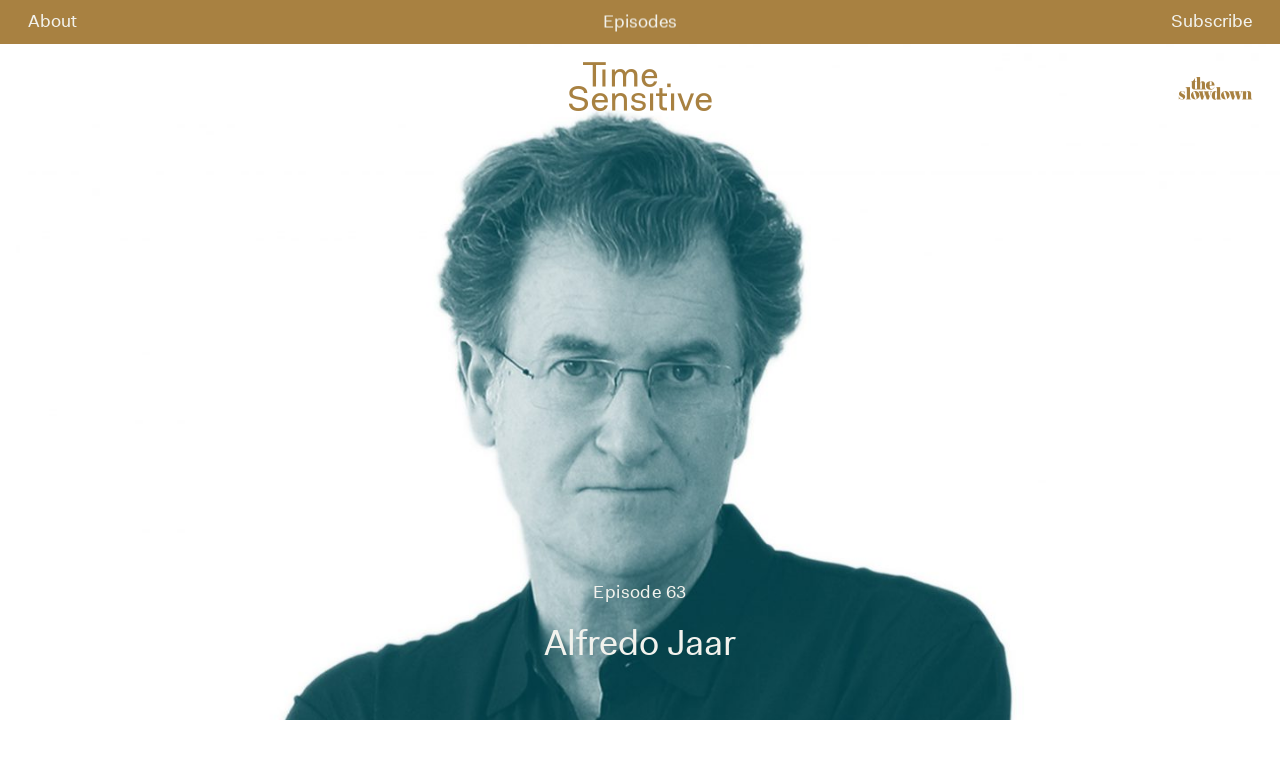

--- FILE ---
content_type: text/html; charset=UTF-8
request_url: https://timesensitive.fm/episode/alfredo-jaar-on-bringing-reality-into-focus/
body_size: 57284
content:
<!DOCTYPE html>
<html lang="en-US" prefix="og: http://ogp.me/ns#">
<!-- ------------------------------------------------------------- 	-->
<!-- Original code by Eric Bichan, http://ericbichan.com (2019) 	-->
<!-- Maintained by AMA, http://ama.work (2021 – 2022 ) 				-->
<!-- info@ama.work 													-->
<!-- ------------------------------------------------------------- 	-->

<head>
	<meta name="facebook-domain-verification" content="9iv21h5njos6see1zczog77p5p0vlk"/>
	<!-- Global site tag (gtag.js) - Google Analytics -->
<script async src="https://www.googletagmanager.com/gtag/js?id=UA-138671634-1"></script>
<script>window.dataLayer=window.dataLayer||[];function gtag(){dataLayer.push(arguments);}gtag('js',new Date());gtag('config','UA-138671634-1');</script>
	<!-- Google Tag Manager -->
<script>(function(w,d,s,l,i){w[l]=w[l]||[];w[l].push({'gtm.start':new Date().getTime(),event:'gtm.js'});var f=d.getElementsByTagName(s)[0],j=d.createElement(s),dl=l!='dataLayer'?'&l='+l:'';j.async=true;j.src='https://www.googletagmanager.com/gtm.js?id='+i+dl;f.parentNode.insertBefore(j,f);})(window,document,'script','dataLayer','GTM-WLG8HS5');</script>
<!-- End Google Tag Manager -->


<!-- Google Tag Manager -->
<script>(function(w,d,s,l,i){w[l]=w[l]||[];w[l].push({'gtm.start':new Date().getTime(),event:'gtm.js'});var f=d.getElementsByTagName(s)[0],j=d.createElement(s),dl=l!='dataLayer'?'&l='+l:'';j.async=true;j.src='https://www.googletagmanager.com/gtm.js?id='+i+dl;f.parentNode.insertBefore(j,f);})(window,document,'script','dataLayer','GTM-N6HLDQB');</script>
<!-- End Google Tag Manager -->	<meta charset="UTF-8"/>
	<meta http-equiv="x-ua-compatible" content="ie=edge"/>
	<meta name="viewport" content="width=device-width, height=device-height, initial-scale=1"/>
	<title>Alfredo Jaar on Bringing Reality Into Focus - Time Sensitive</title>

<!-- This site is optimized with the Yoast SEO plugin v9.3 - https://yoast.com/wordpress/plugins/seo/ -->
<link rel="canonical" href="https://timesensitive.fm/episode/alfredo-jaar-on-bringing-reality-into-focus/"/>
<meta property="og:locale" content="en_US"/>
<meta property="og:type" content="article"/>
<meta property="og:title" content="Alfredo Jaar on Bringing Reality Into Focus - Time Sensitive"/>
<meta property="og:url" content="https://timesensitive.fm/episode/alfredo-jaar-on-bringing-reality-into-focus/"/>
<meta property="og:site_name" content="Time Sensitive"/>
<meta property="article:publisher" content="https://www.facebook.com/The-Slowdown-483257549164348/"/>
<meta name="twitter:card" content="summary_large_image"/>
<meta name="twitter:title" content="Alfredo Jaar on Bringing Reality Into Focus - Time Sensitive"/>
<meta name="twitter:site" content="@time__sensitive"/>
<meta name="twitter:creator" content="@time__sensitive"/>
<script type='application/ld+json'>{"@context":"https://schema.org","@type":"Organization","url":"https://timesensitive.fm/","sameAs":["https://www.facebook.com/The-Slowdown-483257549164348/","https://www.instagram.com/slowdown.media/","https://www.linkedin.com/company/the-slowdown/","https://twitter.com/time__sensitive"],"@id":"https://timesensitive.fm/#organization","name":"The Slowdown","logo":"http://s3.amazonaws.com/timesensitive-media/wp-content/uploads/2019/04/190412_TIME_SENSITIVE_ICON_ITUNES_3000x3000.jpg"}</script>
<!-- / Yoast SEO plugin. -->

<link rel='stylesheet' id='wp-block-library-css' href='https://timesensitive.fm/wp-includes/css/dist/block-library/style.min.css?ver=5.0.22' type='text/css' media='all'/>
<link rel='stylesheet' id='style-css' href='https://timesensitive.fm/wp-content/themes/TS22/style.css?ver=5.0.22' type='text/css' media='all'/>
<script type='text/javascript' src='https://timesensitive.fm/wp-content/themes/TS22/js/header-bundle.js?ver=1'></script>
<script type='text/javascript' src='https://timesensitive.fm/wp-includes/js/jquery/jquery.js?ver=1.12.4'></script>
<script type='text/javascript' src='https://timesensitive.fm/wp-includes/js/jquery/jquery-migrate.min.js?ver=1.4.1'></script>

	<!-- favicon -->
	<link rel="apple-touch-icon" sizes="57x57" href="https://timesensitive.fm/wp-content/themes/TS22/images/favicon/apple-icon-57x57.png">
	<link rel="apple-touch-icon" sizes="60x60" href="https://timesensitive.fm/wp-content/themes/TS22/images/favicon/apple-icon-60x60.png">
	<link rel="apple-touch-icon" sizes="72x72" href="https://timesensitive.fm/wp-content/themes/TS22/images/favicon/apple-icon-72x72.png">
	<link rel="apple-touch-icon" sizes="76x76" href="https://timesensitive.fm/wp-content/themes/TS22/images/favicon/apple-icon-76x76.png">
	<link rel="apple-touch-icon" sizes="114x114" href="https://timesensitive.fm/wp-content/themes/TS22/images/favicon/apple-icon-114x114.png">
	<link rel="apple-touch-icon" sizes="120x120" href="https://timesensitive.fm/wp-content/themes/TS22/images/favicon/apple-icon-120x120.png">
	<link rel="apple-touch-icon" sizes="144x144" href="https://timesensitive.fm/wp-content/themes/TS22/images/favicon/apple-icon-144x144.png">
	<link rel="apple-touch-icon" sizes="152x152" href="https://timesensitive.fm/wp-content/themes/TS22/images/favicon/apple-icon-152x152.png">
	<link rel="apple-touch-icon" sizes="180x180" href="https://timesensitive.fm/wp-content/themes/TS22/images/favicon/apple-icon-180x180.png">
	<link rel="icon" type="image/png" sizes="192x192" href="https://timesensitive.fm/wp-content/themes/TS22/images/favicon/android-icon-192x192.png">
	<link rel="icon" type="image/png" sizes="32x32" href="https://timesensitive.fm/wp-content/themes/TS22/images/favicon/favicon-32x32.png">
	<link rel="icon" type="image/png" sizes="96x96" href="https://timesensitive.fm/wp-content/themes/TS22/images/favicon/favicon-96x96.png">
	<link rel="icon" type="image/png" sizes="16x16" href="https://timesensitive.fm/wp-content/themes/TS22/images/favicon/favicon-16x16.png">
	<link rel="manifest" href="https://timesensitive.fm/wp-content/themes/TS22/images/favicon/manifest.json">
	<meta name="msapplication-TileColor" content="#ffffff">
	<meta name="msapplication-TileImage" content="https://timesensitive.fm/wp-content/themes/TS22/images/favicon/ms-icon-144x144.png">
	<!-- end favicon -->




														<meta property="og:image" content="https://s3.amazonaws.com/timesensitive-media/wp-content/uploads/2022/04/28145414/EP63_Alfredo_Jaar_HERO.jpg"/>
																			
			
		<!-- google structured data -->
	<script type="application/ld+json">
		{
			"@context": "https://schema.org",
			"@type": "Article",
			"mainEntityOfPage": "https://timesensitive.fm/episode/alfredo-jaar-on-bringing-reality-into-focus/",
			"url": "https://timesensitive.fm/episode/alfredo-jaar-on-bringing-reality-into-focus/",
			"name": "Alfredo Jaar on Bringing Reality Into Focus",
			"headline": "Alfredo Jaar on Bringing Reality Into Focus",
			"image": "https://s3.amazonaws.com/timesensitive-media/wp-content/uploads/2022/04/28145414/EP63_Alfredo_Jaar_HERO.jpg",
			"publisher": {
				"@type": "Organization",
				"name": "The Slowdown",
				"logo": {
					"@type": "ImageObject",
					"url": "https://timesensitive.fm/wp-content/themes/TS22/images/slowdown-logo.jpg"
				}
			},
			"datePublished": "2022-05-18T05:55:04+00:00",
			"dateModified": "2023-01-05T12:32:20+00:00",
			"author": "Andrew Zuckerman"
		}
	</script>
	<!-- Facebook Pixel Code -->
<script>!function(f,b,e,v,n,t,s){if(f.fbq)return;n=f.fbq=function(){n.callMethod?n.callMethod.apply(n,arguments):n.queue.push(arguments)};if(!f._fbq)f._fbq=n;n.push=n;n.loaded=!0;n.version='2.0';n.queue=[];t=b.createElement(e);t.async=!0;t.src=v;s=b.getElementsByTagName(e)[0];s.parentNode.insertBefore(t,s)}(window,document,'script','https://connect.facebook.net/en_US/fbevents.js');fbq('init','723837344719206');fbq('track','PageView');</script>
<noscript><img height="1" width="1" style="display:none" src="https://www.facebook.com/tr?id=723837344719206&ev=PageView&noscript=1"/></noscript>
<!-- End Facebook Pixel Code --></head>

<body class="episode-template-default single single-episode postid-2965">
	<!-- Google Tag Manager (noscript) -->
<noscript><iframe src="https://www.googletagmanager.com/ns.html?id=GTM-WLG8HS5" height="0" width="0" style="display:none;visibility:hidden"></iframe></noscript>
<!-- End Google Tag Manager (noscript) -->	<div class="site-container">
		
<nav class="component-navigation">
	<div class="navigation-header">
		<div class="panne-button-wrp">
			<button class="panel-button about" data-panel-target="about">
				<span>About</span>
				<span class="navigation-close">Close</span>
			</button>
		</div>
		<div class="panne-button-wrp">
			<button class="panel-button episodes active" data-panel-target="episodes">
				<span class="navigation-episodes-in">Episodes</span>
				<span class="navigation-close">Close</span>
			</button>
		</div>
		<div class="panne-button-wrp">
			<button class="panel-button subscribe" data-panel-target="subscribe">
				<span>Subscribe</span>
				<span class="navigation-close">Close</span>
			</button>
		</div>
	</div>
	<div class="navigation-panel navigation-episodes show" data-panel="episodes">
						<a class="navigation-episode-single" data-id="6965" data-wp-title="Hans Ulrich Obrist on Art as a Portal to Liberate Time" href="https://timesensitive.fm/episode/hans-ulrich-obrist-on-art-as-a-portal-to-liberate-time/">
					<div class="episode-single-left">
						<div class="episode-title">Hans Ulrich Obrist on Art as a Portal to Liberate Time</div>
													<div class="episode-author">Interview by Spencer Bailey</div>
												<div class="listen">Listen</div>

					</div>
					<div class="episode-single-right">
													<img class="episode-thumbnail" src="https://s3.amazonaws.com/timesensitive-media/wp-content/uploads/2025/12/16133436/Thumbnail-2.jpg" title="Thumbnail"/>
											</div>

				</a>

						<a class="navigation-episode-single" data-id="6904" data-wp-title="Jennie C. Jones on Time Traveling Through Art, Sound, and Space" href="https://timesensitive.fm/episode/jennie-c-jones-on-time-traveling-through-art-sound-and-space/">
					<div class="episode-single-left">
						<div class="episode-title">Jennie C. Jones on Time Traveling Through Art, Sound, and Space</div>
													<div class="episode-author">Interview by Spencer Bailey</div>
												<div class="listen">Listen</div>

					</div>
					<div class="episode-single-right">
													<img class="episode-thumbnail" src="https://s3.amazonaws.com/timesensitive-media/wp-content/uploads/2025/12/08235045/Thumbnail-1.jpg" title="Thumbnail"/>
											</div>

				</a>

						<a class="navigation-episode-single" data-id="6866" data-wp-title="Noah Horowitz on Art Basel as a Cultural Force" href="https://timesensitive.fm/episode/noah-horowitz-on-art-basel-as-a-cultural-force/">
					<div class="episode-single-left">
						<div class="episode-title">Noah Horowitz on Art Basel as a Cultural Force</div>
													<div class="episode-author">Interview by Spencer Bailey</div>
												<div class="listen">Listen</div>

					</div>
					<div class="episode-single-right">
													<img class="episode-thumbnail" src="https://s3.amazonaws.com/timesensitive-media/wp-content/uploads/2025/12/02021035/Thumbnail.jpg" title="Thumbnail"/>
											</div>

				</a>

						<a class="navigation-episode-single" data-id="6831" data-wp-title="Theaster Gates on Building and Bridging Culture, From Chicago to Japan" href="https://timesensitive.fm/episode/theaster-gates-on-building-and-bridging-culture-from-chicago-to-japan/">
					<div class="episode-single-left">
						<div class="episode-title">Theaster Gates on Building and Bridging Culture, From Chicago to Japan</div>
													<div class="episode-author">Interview by Spencer Bailey</div>
												<div class="listen">Listen</div>

					</div>
					<div class="episode-single-right">
													<img class="episode-thumbnail" src="https://s3.amazonaws.com/timesensitive-media/wp-content/uploads/2025/11/18090216/Thumbnail-2.jpg" title="Thumbnail"/>
											</div>

				</a>

						<a class="navigation-episode-single" data-id="6808" data-wp-title="Jay Osgerby on Imbuing Objects With Meaning" href="https://timesensitive.fm/episode/jay-osgerby-on-imbuing-objects-with-meaning/">
					<div class="episode-single-left">
						<div class="episode-title">Jay Osgerby on Imbuing Objects With Meaning</div>
													<div class="episode-author">Interview by Spencer Bailey</div>
												<div class="listen">Listen</div>

					</div>
					<div class="episode-single-right">
													<img class="episode-thumbnail" src="https://s3.amazonaws.com/timesensitive-media/wp-content/uploads/2025/11/11012241/Thumbnail-1.jpg" title="Thumbnail"/>
											</div>

				</a>

						<a class="navigation-episode-single" data-id="6778" data-wp-title="Michael W. Twitty on Honoring His Ancestors Through Food" href="https://timesensitive.fm/episode/michael-w-twitty-on-honoring-his-ancestors-through-food/">
					<div class="episode-single-left">
						<div class="episode-title">Michael W. Twitty on Honoring His Ancestors Through Food</div>
													<div class="episode-author">Interview by Spencer Bailey</div>
												<div class="listen">Listen</div>

					</div>
					<div class="episode-single-right">
													<img class="episode-thumbnail" src="https://s3.amazonaws.com/timesensitive-media/wp-content/uploads/2025/11/03201529/Thumbnail.jpg" title="Thumbnail"/>
											</div>

				</a>

						<a class="navigation-episode-single" data-id="6745" data-wp-title="Camille Henrot on Tapping Into a Boundless Imagination" href="https://timesensitive.fm/episode/camille-henrot-on-tapping-in-to-a-boundless-imagination/">
					<div class="episode-single-left">
						<div class="episode-title">Camille Henrot on Tapping Into a Boundless Imagination</div>
													<div class="episode-author">Interview by Spencer Bailey</div>
												<div class="listen">Listen</div>

					</div>
					<div class="episode-single-right">
													<img class="episode-thumbnail" src="https://s3.amazonaws.com/timesensitive-media/wp-content/uploads/2025/10/28063949/Thumbnail-2.jpg" title="Thumbnail (2)"/>
											</div>

				</a>

						<a class="navigation-episode-single" data-id="6719" data-wp-title="Alison Roman on Recipes as Time Capsules" href="https://timesensitive.fm/episode/alison-roman-on-recipes-as-time-capsules/">
					<div class="episode-single-left">
						<div class="episode-title">Alison Roman on Recipes as Time Capsules</div>
													<div class="episode-author">Interview by Spencer Bailey </div>
												<div class="listen">Listen</div>

					</div>
					<div class="episode-single-right">
													<img class="episode-thumbnail" src="https://s3.amazonaws.com/timesensitive-media/wp-content/uploads/2025/10/19235425/Thumbnail-3.jpg" title="Thumbnail"/>
											</div>

				</a>

						<a class="navigation-episode-single" data-id="6682" data-wp-title="Olivia Laing on the Pleasures and Possibilities of Gardens" href="https://timesensitive.fm/episode/olivia-laing-on-the-pleasures-and-possibilities-of-gardens/">
					<div class="episode-single-left">
						<div class="episode-title">Olivia Laing on the Pleasures and Possibilities of Gardens</div>
													<div class="episode-author">Interview by Spencer Bailey</div>
												<div class="listen">Listen</div>

					</div>
					<div class="episode-single-right">
													<img class="episode-thumbnail" src="https://s3.amazonaws.com/timesensitive-media/wp-content/uploads/2025/10/06142830/Thumbnail-4.jpg" title="Thumbnail (4)"/>
											</div>

				</a>

						<a class="navigation-episode-single" data-id="6665" data-wp-title="Oliver Burkeman on the Power of Embracing Imperfectionism" href="https://timesensitive.fm/episode/oliver-burkeman-on-the-power-of-embracing-imperfectionism/">
					<div class="episode-single-left">
						<div class="episode-title">Oliver Burkeman on the Power of Embracing Imperfectionism</div>
													<div class="episode-author">Interview by Spencer Bailey</div>
												<div class="listen">Listen</div>

					</div>
					<div class="episode-single-right">
													<img class="episode-thumbnail" src="https://s3.amazonaws.com/timesensitive-media/wp-content/uploads/2025/09/09123255/Thumbnail.jpg" title="Thumbnail"/>
											</div>

				</a>

						<a class="navigation-episode-single" data-id="6651" data-wp-title="Sara Imari Walker on Making Sense of Life, the Universe, and Ourselves" href="https://timesensitive.fm/episode/sara-imari-walker-on-making-sense-of-life-the-universe-and-ourselves/">
					<div class="episode-single-left">
						<div class="episode-title">Sara Imari Walker on Making Sense of Life, the Universe, and Ourselves</div>
													<div class="episode-author">Interview by Spencer Bailey</div>
												<div class="listen">Listen</div>

					</div>
					<div class="episode-single-right">
													<img class="episode-thumbnail" src="https://s3.amazonaws.com/timesensitive-media/wp-content/uploads/2025/08/25022519/Thumbnail.jpg" title="Thumbnail"/>
											</div>

				</a>

						<a class="navigation-episode-single" data-id="6593" data-wp-title="James Frey on Designing Your Life to Bring Joy" href="https://timesensitive.fm/episode/james-frey-on-designing-your-life-to-bring-joy/">
					<div class="episode-single-left">
						<div class="episode-title">James Frey on Designing Your Life to Bring Joy</div>
													<div class="episode-author">Interview by Spencer Bailey</div>
												<div class="listen">Listen</div>

					</div>
					<div class="episode-single-right">
													<img class="episode-thumbnail" src="https://s3.amazonaws.com/timesensitive-media/wp-content/uploads/2025/06/19162036/Thumbnail-11.jpg" title="Thumbnail"/>
											</div>

				</a>

						<a class="navigation-episode-single" data-id="6570" data-wp-title="Molly Jong-Fast on the Fleeting Nature of Fame" href="https://timesensitive.fm/episode/molly-jong-fast-on-the-fleeting-nature-of-fame/">
					<div class="episode-single-left">
						<div class="episode-title">Molly Jong-Fast on the Fleeting Nature of Fame</div>
													<div class="episode-author">Interview by Spencer Bailey</div>
												<div class="listen">Listen</div>

					</div>
					<div class="episode-single-right">
													<img class="episode-thumbnail" src="https://s3.amazonaws.com/timesensitive-media/wp-content/uploads/2025/06/19162032/Thumbnail-2-1.jpg" title="Thumbnail (2)"/>
											</div>

				</a>

						<a class="navigation-episode-single" data-id="6532" data-wp-title="Alicja Kwade on the Absurdity of Being Alive" href="https://timesensitive.fm/episode/alicja-kwade-on-the-absurdity-of-being-alive/">
					<div class="episode-single-left">
						<div class="episode-title">Alicja Kwade on the Absurdity of Being Alive</div>
													<div class="episode-author">Interview by Spencer Bailey </div>
												<div class="listen">Listen</div>

					</div>
					<div class="episode-single-right">
													<img class="episode-thumbnail" src="https://s3.amazonaws.com/timesensitive-media/wp-content/uploads/2025/06/19162032/Thumbnail-3.jpg" title="Thumbnail (3)"/>
											</div>

				</a>

						<a class="navigation-episode-single" data-id="6503" data-wp-title="Thomas Keller on Cooking as a Pathway to Happiness" href="https://timesensitive.fm/episode/thomas-keller-on-cooking-as-a-pathway-to-happiness/">
					<div class="episode-single-left">
						<div class="episode-title">Thomas Keller on Cooking as a Pathway to Happiness</div>
													<div class="episode-author">Interview by Spencer Bailey</div>
												<div class="listen">Listen</div>

					</div>
					<div class="episode-single-right">
													<img class="episode-thumbnail" src="https://s3.amazonaws.com/timesensitive-media/wp-content/uploads/2025/06/19162033/Thumbnail-4.jpg" title="Thumbnail (4)"/>
											</div>

				</a>

						<a class="navigation-episode-single" data-id="6445" data-wp-title="Billy Martin on Finding Harmony in Rhythm and Life" href="https://timesensitive.fm/episode/billy-martin-on-finding-harmony-in-rhythm-and-life/">
					<div class="episode-single-left">
						<div class="episode-title">Billy Martin on Finding Harmony in Rhythm and Life</div>
													<div class="episode-author">Interview by Spencer Bailey</div>
												<div class="listen">Listen</div>

					</div>
					<div class="episode-single-right">
													<img class="episode-thumbnail" src="https://s3.amazonaws.com/timesensitive-media/wp-content/uploads/2025/06/19162033/Thumbnail-5.jpg" title="Thumbnail (5)"/>
											</div>

				</a>

						<a class="navigation-episode-single" data-id="6384" data-wp-title="John Pawson on Minimalism as a Way of Life" href="https://timesensitive.fm/episode/john-pawson-on-minimalism-as-a-way-of-life/">
					<div class="episode-single-left">
						<div class="episode-title">John Pawson on Minimalism as a Way of Life</div>
													<div class="episode-author">Interview by Spencer Bailey</div>
												<div class="listen">Listen</div>

					</div>
					<div class="episode-single-right">
													<img class="episode-thumbnail" src="https://s3.amazonaws.com/timesensitive-media/wp-content/uploads/2025/06/19162034/Thumbnail-6.jpg" title="Thumbnail (6)"/>
											</div>

				</a>

						<a class="navigation-episode-single" data-id="6328" data-wp-title="Lina Ghotmeh on Ruin and Regeneration in Architecture" href="https://timesensitive.fm/episode/lina-ghotmeh-on-ruin-and-regeneration-in-architecture/">
					<div class="episode-single-left">
						<div class="episode-title">Lina Ghotmeh on Ruin and Regeneration in Architecture</div>
													<div class="episode-author">Interview by Spencer Bailey</div>
												<div class="listen">Listen</div>

					</div>
					<div class="episode-single-right">
													<img class="episode-thumbnail" src="https://s3.amazonaws.com/timesensitive-media/wp-content/uploads/2025/06/19162034/Thumbnail-7.jpg" title="Thumbnail (7)"/>
											</div>

				</a>

						<a class="navigation-episode-single" data-id="6283" data-wp-title="Leonard Koren on Life as an Aesthetic Experience" href="https://timesensitive.fm/episode/leonard-koren-on-life-as-an-aesthetic-experience/">
					<div class="episode-single-left">
						<div class="episode-title">Leonard Koren on Life as an Aesthetic Experience</div>
													<div class="episode-author">Interview by Spencer Bailey</div>
												<div class="listen">Listen</div>

					</div>
					<div class="episode-single-right">
													<img class="episode-thumbnail" src="https://s3.amazonaws.com/timesensitive-media/wp-content/uploads/2025/06/19162034/Thumbnail-8.jpg" title="Thumbnail (8)"/>
											</div>

				</a>

						<a class="navigation-episode-single" data-id="6251" data-wp-title="Pico Iyer on the Pleasure and Profundity of Silence" href="https://timesensitive.fm/episode/pico-iyer-on-the-pleasure-and-profundity-of-silence/">
					<div class="episode-single-left">
						<div class="episode-title">Pico Iyer on the Pleasure and Profundity of Silence</div>
													<div class="episode-author">Interview by Spencer Bailey</div>
												<div class="listen">Listen</div>

					</div>
					<div class="episode-single-right">
													<img class="episode-thumbnail" src="https://s3.amazonaws.com/timesensitive-media/wp-content/uploads/2025/06/19162035/Thumbnail-9.jpg" title="Thumbnail (9)"/>
											</div>

				</a>

						<a class="navigation-episode-single" data-id="6169" data-wp-title="Faye Toogood on Creation as a Form of Connection" href="https://timesensitive.fm/episode/faye-toogood-on-creation-as-a-form-of-connection/">
					<div class="episode-single-left">
						<div class="episode-title">Faye Toogood on Creation as a Form of Connection</div>
													<div class="episode-author">Interview by Spencer Bailey</div>
												<div class="listen">Listen</div>

					</div>
					<div class="episode-single-right">
													<img class="episode-thumbnail" src="https://s3.amazonaws.com/timesensitive-media/wp-content/uploads/2025/06/19162035/Thumbnail-10.jpg" title="Thumbnail (10)"/>
											</div>

				</a>

						<a class="navigation-episode-single" data-id="6120" data-wp-title="Malcolm Gladwell on Finding Freedom in Abandoning Expectations" href="https://timesensitive.fm/episode/malcolm-gladwell-on-finding-freedom-in-abandoning-expectations/">
					<div class="episode-single-left">
						<div class="episode-title">Malcolm Gladwell on Finding Freedom in Abandoning Expectations</div>
													<div class="episode-author">Interview by Spencer Bailey </div>
												<div class="listen">Listen</div>

					</div>
					<div class="episode-single-right">
													<img class="episode-thumbnail" src="https://s3.amazonaws.com/timesensitive-media/wp-content/uploads/2024/12/17113419/Thumbnail-24.jpg" alt="Malcolm Gladwell" title="Thumbnail (24)"/>
											</div>

				</a>

						<a class="navigation-episode-single" data-id="6088" data-wp-title="Richard Christiansen on Bridging Horticulture and Popular Culture" href="https://timesensitive.fm/episode/richard-christiansen-on-bridging-horticulture-and-popular-culture/">
					<div class="episode-single-left">
						<div class="episode-title">Richard Christiansen on Bridging Horticulture and Popular Culture</div>
													<div class="episode-author">Interview by Spencer Bailey </div>
												<div class="listen">Listen</div>

					</div>
					<div class="episode-single-right">
													<img class="episode-thumbnail" src="https://s3.amazonaws.com/timesensitive-media/wp-content/uploads/2024/12/10171015/Thumbnail-23.jpg" alt="Richard Christiansen" title="Thumbnail (23)"/>
											</div>

				</a>

						<a class="navigation-episode-single" data-id="6044" data-wp-title="Marcia Bjornerud on the Profound Wisdom of Rocks" href="https://timesensitive.fm/episode/marcia-bjornerud-on-the-profound-wisdom-of-rocks/">
					<div class="episode-single-left">
						<div class="episode-title">Marcia Bjornerud on the Profound Wisdom of Rocks</div>
													<div class="episode-author">Interview by Spencer Bailey </div>
												<div class="listen">Listen</div>

					</div>
					<div class="episode-single-right">
													<img class="episode-thumbnail" src="https://s3.amazonaws.com/timesensitive-media/wp-content/uploads/2024/11/19093540/Thumbnail-22.jpg" title="Thumbnail (22)"/>
											</div>

				</a>

						<a class="navigation-episode-single" data-id="6001" data-wp-title="Nachson Mimran on Leveraging Privilege for Good and in Service of Others" href="https://timesensitive.fm/episode/nachson-mimran-on-leveraging-privilege-for-good-and-in-service-of-others/">
					<div class="episode-single-left">
						<div class="episode-title">Nachson Mimran on Leveraging Privilege for Good and in Service of Others</div>
													<div class="episode-author">Interview by Spencer Bailey </div>
												<div class="listen">Listen</div>

					</div>
					<div class="episode-single-right">
													<img class="episode-thumbnail" src="https://s3.amazonaws.com/timesensitive-media/wp-content/uploads/2024/11/12212628/Thumbnail-21.jpg" title="Thumbnail (21)"/>
											</div>

				</a>

						<a class="navigation-episode-single" data-id="5979" data-wp-title="Jonathan Lethem on Novel Writing as a Memory Art" href="https://timesensitive.fm/episode/jonathan-lethem-on-novel-writing-as-a-memory-art/">
					<div class="episode-single-left">
						<div class="episode-title">Jonathan Lethem on Novel Writing as a Memory Art</div>
													<div class="episode-author">Interview by Spencer Bailey </div>
												<div class="listen">Listen</div>

					</div>
					<div class="episode-single-right">
													<img class="episode-thumbnail" src="https://s3.amazonaws.com/timesensitive-media/wp-content/uploads/2024/10/28134050/Thumbnail-20-1.jpg" alt="Jonathan Lethem" title="Thumbnail (20)"/>
											</div>

				</a>

						<a class="navigation-episode-single" data-id="5929" data-wp-title="Lindsey Adelman on the Transformative Nature of Light" href="https://timesensitive.fm/episode/lindsey-adelman-on-the-transformative-nature-of-light/">
					<div class="episode-single-left">
						<div class="episode-title">Lindsey Adelman on the Transformative Nature of Light</div>
													<div class="episode-author">Interview by Spencer Bailey </div>
												<div class="listen">Listen</div>

					</div>
					<div class="episode-single-right">
													<img class="episode-thumbnail" src="https://s3.amazonaws.com/timesensitive-media/wp-content/uploads/2024/10/21122836/Thumbnail-21.jpg" alt="Lindsey Adelman" title="Thumbnail (21)"/>
											</div>

				</a>

						<a class="navigation-episode-single" data-id="5794" data-wp-title="Paul Goldberger on Architecture as an Act of Optimism" href="https://timesensitive.fm/episode/paul-goldberger-on-architecture-as-an-act-of-optimism/">
					<div class="episode-single-left">
						<div class="episode-title">Paul Goldberger on Architecture as an Act of Optimism</div>
													<div class="episode-author">Interview by Spencer Bailey</div>
												<div class="listen">Listen</div>

					</div>
					<div class="episode-single-right">
													<img class="episode-thumbnail" src="https://s3.amazonaws.com/timesensitive-media/wp-content/uploads/2024/10/03114149/Thumbnail-18.jpg" title="Thumbnail (18)"/>
											</div>

				</a>

						<a class="navigation-episode-single" data-id="5881" data-wp-title="Francesco Clemente on Painting as Poetry and Performance" href="https://timesensitive.fm/episode/francesco-clemente-on-painting-as-poetry-and-performance/">
					<div class="episode-single-left">
						<div class="episode-title">Francesco Clemente on Painting as Poetry and Performance</div>
													<div class="episode-author">Interview by Spencer Bailey </div>
												<div class="listen">Listen</div>

					</div>
					<div class="episode-single-right">
													<img class="episode-thumbnail" src="https://s3.amazonaws.com/timesensitive-media/wp-content/uploads/2024/09/19110524/Thumbnail-19.jpg" title="Thumbnail (19)"/>
											</div>

				</a>

						<a class="navigation-episode-single" data-id="5795" data-wp-title="Sarah Lewis on “Aesthetic Force” as a Path Toward Justice" href="https://timesensitive.fm/episode/sarah-lewis-on-aesthetic-force-as-a-path-toward-justice/">
					<div class="episode-single-left">
						<div class="episode-title">Sarah Lewis on “Aesthetic Force” as a Path Toward Justice</div>
													<div class="episode-author">Interview by Spencer Bailey</div>
												<div class="listen">Listen</div>

					</div>
					<div class="episode-single-right">
													<img class="episode-thumbnail" src="https://s3.amazonaws.com/timesensitive-media/wp-content/uploads/2024/09/09170202/Thumbnail-17.jpg" title="Thumbnail (17)"/>
											</div>

				</a>

						<a class="navigation-episode-single" data-id="5745" data-wp-title="Rita Sodi on Food as a Reflection of Home" href="https://timesensitive.fm/episode/rita-sodi-on-food-as-a-reflection-of-home/">
					<div class="episode-single-left">
						<div class="episode-title">Rita Sodi on Food as a Reflection of Home</div>
													<div class="episode-author">Interview by Spencer Bailey</div>
												<div class="listen">Listen</div>

					</div>
					<div class="episode-single-right">
													<img class="episode-thumbnail" src="https://s3.amazonaws.com/timesensitive-media/wp-content/uploads/2024/08/28104455/Thumbnail-16.jpg" title="Thumbnail (16)"/>
											</div>

				</a>

						<a class="navigation-episode-single" data-id="5714" data-wp-title="Edwina von Gal on Gardening as an Antidote" href="https://timesensitive.fm/episode/edwina-von-gal-on-gardening-as-an-antidote/">
					<div class="episode-single-left">
						<div class="episode-title">Edwina von Gal on Gardening as an Antidote</div>
													<div class="episode-author">Interview by Spencer Bailey</div>
												<div class="listen">Listen</div>

					</div>
					<div class="episode-single-right">
													<img class="episode-thumbnail" src="https://s3.amazonaws.com/timesensitive-media/wp-content/uploads/2024/06/24161609/Thumbnail-15.jpg" alt="Edwina von Gal" title="Thumbnail (15)"/>
											</div>

				</a>

						<a class="navigation-episode-single" data-id="5663" data-wp-title="Hiroshi Sugimoto on Photography as a Form of Timekeeping" href="https://timesensitive.fm/episode/hiroshi-sugimoto-on-photography-as-a-form-of-timekeeping/">
					<div class="episode-single-left">
						<div class="episode-title">Hiroshi Sugimoto on Photography as a Form of Timekeeping</div>
													<div class="episode-author">Interview by Spencer Bailey</div>
												<div class="listen">Listen</div>

					</div>
					<div class="episode-single-right">
													<img class="episode-thumbnail" src="https://s3.amazonaws.com/timesensitive-media/wp-content/uploads/2024/06/11130221/Thumbnail-14.jpg" title="Thumbnail (14)"/>
											</div>

				</a>

						<a class="navigation-episode-single" data-id="5608" data-wp-title="Ramdane Touhami on Why He Will Never Slow Down" href="https://timesensitive.fm/episode/ramdane-touhami-on-why-he-will-never-slow-down/">
					<div class="episode-single-left">
						<div class="episode-title">Ramdane Touhami on Why He Will Never Slow Down</div>
													<div class="episode-author">Interview by Spencer Bailey</div>
												<div class="listen">Listen</div>

					</div>
					<div class="episode-single-right">
													<img class="episode-thumbnail" src="https://s3.amazonaws.com/timesensitive-media/wp-content/uploads/2024/05/17131405/Thumbnail-13.jpg" title="Thumbnail (13)"/>
											</div>

				</a>

						<a class="navigation-episode-single" data-id="5574" data-wp-title="Viet Thanh Nguyen on the Need to Recognize Coexisting Truths" href="https://timesensitive.fm/episode/viet-thanh-nguyen-on-the-need-to-recognize-coexisting-truths/">
					<div class="episode-single-left">
						<div class="episode-title">Viet Thanh Nguyen on the Need to Recognize Coexisting Truths</div>
													<div class="episode-author">Interview by Spencer Bailey</div>
												<div class="listen">Listen</div>

					</div>
					<div class="episode-single-right">
													<img class="episode-thumbnail" src="https://s3.amazonaws.com/timesensitive-media/wp-content/uploads/2024/05/13144831/Thumbnail-12.jpg" title="Thumbnail (12)"/>
											</div>

				</a>

						<a class="navigation-episode-single" data-id="5520" data-wp-title="Thaddeus Mosley on Making Art to Be Appreciated for Centuries" href="https://timesensitive.fm/episode/thaddeus-mosley-on-making-art-to-be-appreciated-for-centuries/">
					<div class="episode-single-left">
						<div class="episode-title">Thaddeus Mosley on Making Art to Be Appreciated for Centuries</div>
													<div class="episode-author">Interview by Spencer Bailey</div>
												<div class="listen">Listen</div>

					</div>
					<div class="episode-single-right">
													<img class="episode-thumbnail" src="https://s3.amazonaws.com/timesensitive-media/wp-content/uploads/2024/04/30083109/Thumbnail-11.jpg" title="Thumbnail (11)"/>
											</div>

				</a>

						<a class="navigation-episode-single" data-id="5467" data-wp-title="Adam Pendleton on His Ongoing Exploration of “Black Dada”" href="https://timesensitive.fm/episode/adam-pendleton-on-his-ongoing-exploration-of-black-dada/">
					<div class="episode-single-left">
						<div class="episode-title">Adam Pendleton on His Ongoing Exploration of “Black Dada”</div>
													<div class="episode-author">Interview by Spencer Bailey</div>
												<div class="listen">Listen</div>

					</div>
					<div class="episode-single-right">
													<img class="episode-thumbnail" src="https://s3.amazonaws.com/timesensitive-media/wp-content/uploads/2024/04/22155913/Thumbnail-10-1.jpg" title="Thumbnail (10)"/>
											</div>

				</a>

						<a class="navigation-episode-single" data-id="5425" data-wp-title="Paul Smith on Imbuing Clothing With Joy and Humor" href="https://timesensitive.fm/episode/paul-smith-on-imbuing-clothing-with-joy-and-humor/">
					<div class="episode-single-left">
						<div class="episode-title">Paul Smith on Imbuing Clothing With Joy and Humor</div>
													<div class="episode-author">Interview by Spencer Bailey</div>
												<div class="listen">Listen</div>

					</div>
					<div class="episode-single-right">
													<img class="episode-thumbnail" src="https://s3.amazonaws.com/timesensitive-media/wp-content/uploads/2024/04/04160848/Thumbnail-10.jpg" title="Thumbnail (10)"/>
											</div>

				</a>

						<a class="navigation-episode-single" data-id="5378" data-wp-title="Lucy Sante on Transitioning Into Herself at Long Last" href="https://timesensitive.fm/episode/lucy-sante-on-transitioning-into-herself-at-long-last/">
					<div class="episode-single-left">
						<div class="episode-title">Lucy Sante on Transitioning Into Herself at Long Last</div>
													<div class="episode-author">Interview by Spencer Bailey</div>
												<div class="listen">Listen</div>

					</div>
					<div class="episode-single-right">
													<img class="episode-thumbnail" src="https://s3.amazonaws.com/timesensitive-media/wp-content/uploads/2024/03/12151956/Thumbnail-9-1.jpg" title="Thumbnail (9) (1)"/>
											</div>

				</a>

						<a class="navigation-episode-single" data-id="5313" data-wp-title="Ilse Crawford on Creating Lasting, “Living” Spaces" href="https://timesensitive.fm/episode/ilse-crawford-on-creating-lasting-living-spaces/">
					<div class="episode-single-left">
						<div class="episode-title">Ilse Crawford on Creating Lasting, “Living” Spaces</div>
													<div class="episode-author">Interview by Spencer Bailey</div>
												<div class="listen">Listen</div>

					</div>
					<div class="episode-single-right">
													<img class="episode-thumbnail" src="https://s3.amazonaws.com/timesensitive-media/wp-content/uploads/2024/03/12122027/Thumbnail-1-1.jpg" title="Thumbnail"/>
											</div>

				</a>

						<a class="navigation-episode-single" data-id="5266" data-wp-title="Massimo Bottura on Ethics, Aesthetics, and Slow Food" href="https://timesensitive.fm/episode/massimo-bottura-on-ethics-aesthetics-and-slow-food/">
					<div class="episode-single-left">
						<div class="episode-title">Massimo Bottura on Ethics, Aesthetics, and Slow Food</div>
													<div class="episode-author">Interview by Spencer Bailey</div>
												<div class="listen">Listen</div>

					</div>
					<div class="episode-single-right">
													<img class="episode-thumbnail" src="https://s3.amazonaws.com/timesensitive-media/wp-content/uploads/2024/03/11115242/Thumbnail.jpg" title="Thumbnail"/>
											</div>

				</a>

						<a class="navigation-episode-single" data-id="5213" data-wp-title="Helen Molesworth on Museums as Machines for Slowness" href="https://timesensitive.fm/episode/helen-molesworth-on-museums-as-machines-for-slowness/">
					<div class="episode-single-left">
						<div class="episode-title">Helen Molesworth on Museums as Machines for Slowness</div>
													<div class="episode-author">Interview by Spencer Bailey</div>
												<div class="listen">Listen</div>

					</div>
					<div class="episode-single-right">
													<img class="episode-thumbnail" src="https://s3.amazonaws.com/timesensitive-media/wp-content/uploads/2023/12/17021831/Thumbnail-1.png" title="Thumbnail"/>
											</div>

				</a>

						<a class="navigation-episode-single" data-id="5166" data-wp-title="Annabelle Selldorf on Architecture as Portraiture" href="https://timesensitive.fm/episode/annabelle-selldorf-on-architecture-as-portraiture/">
					<div class="episode-single-left">
						<div class="episode-title">Annabelle Selldorf on Architecture as Portraiture</div>
													<div class="episode-author">Interview by Spencer Bailey</div>
												<div class="listen">Listen</div>

					</div>
					<div class="episode-single-right">
													<img class="episode-thumbnail" src="https://s3.amazonaws.com/timesensitive-media/wp-content/uploads/2023/12/04151546/Thumbnail.png" title="Thumbnail"/>
											</div>

				</a>

						<a class="navigation-episode-single" data-id="5088" data-wp-title="Walter Hood on Connecting People and Place Through Landscape Architecture" href="https://timesensitive.fm/episode/walter-hood-on-connecting-people-and-place-through-landscape-architecture/">
					<div class="episode-single-left">
						<div class="episode-title">Walter Hood on Connecting People and Place Through Landscape Architecture</div>
													<div class="episode-author">Interview by Spencer Bailey</div>
												<div class="listen">Listen</div>

					</div>
					<div class="episode-single-right">
													<img class="episode-thumbnail" src="https://s3.amazonaws.com/timesensitive-media/wp-content/uploads/2023/11/26202604/Thumbnail.png" title="Thumbnail"/>
											</div>

				</a>

						<a class="navigation-episode-single" data-id="5061" data-wp-title="Min Jin Lee on the Healing Power of Fiction" href="https://timesensitive.fm/episode/min-jin-lee-on-the-healing-power-of-fiction/">
					<div class="episode-single-left">
						<div class="episode-title">Min Jin Lee on the Healing Power of Fiction</div>
													<div class="episode-author">Interview by Spencer Bailey</div>
												<div class="listen">Listen</div>

					</div>
					<div class="episode-single-right">
													<img class="episode-thumbnail" src="https://s3.amazonaws.com/timesensitive-media/wp-content/uploads/2023/11/09124903/Thumbnail-1.jpg" title="Thumbnail"/>
											</div>

				</a>

						<a class="navigation-episode-single" data-id="4956" data-wp-title="Mira Nakashima on Keeping Her Father’s Woodworking Legacy Alive" href="https://timesensitive.fm/episode/mira-nakashima-on-keeping-her-fathers-woodworking-legacy-alive/">
					<div class="episode-single-left">
						<div class="episode-title">Mira Nakashima on Keeping Her Father’s Woodworking Legacy Alive</div>
													<div class="episode-author">Interview by Spencer Bailey</div>
												<div class="listen">Listen</div>

					</div>
					<div class="episode-single-right">
													<img class="episode-thumbnail" src="https://s3.amazonaws.com/timesensitive-media/wp-content/uploads/2023/11/03110222/Thumbnail.jpg" title="Thumbnail"/>
											</div>

				</a>

						<a class="navigation-episode-single" data-id="4910" data-wp-title="Ian Schrager on Consistently Capturing the Zeitgeist" href="https://timesensitive.fm/episode/ian-schrager-on-consistently-capturing-the-zeitgeist/">
					<div class="episode-single-left">
						<div class="episode-title">Ian Schrager on Consistently Capturing the Zeitgeist</div>
													<div class="episode-author">Interview by Spencer Bailey</div>
												<div class="listen">Listen</div>

					</div>
					<div class="episode-single-right">
													<img class="episode-thumbnail" src="https://s3.amazonaws.com/timesensitive-media/wp-content/uploads/2023/10/24161948/Thumbnail-8.jpg" alt="Ian Schrager" title="Thumbnail (8)"/>
											</div>

				</a>

						<a class="navigation-episode-single" data-id="4864" data-wp-title="Sanford Biggers on Patching Together the Past, Present, and Future Through Art" href="https://timesensitive.fm/episode/sanford-biggers-on-patching-together-the-past-present-and-future-through-art/">
					<div class="episode-single-left">
						<div class="episode-title">Sanford Biggers on Patching Together the Past, Present, and Future Through Art</div>
													<div class="episode-author">Interview by Spencer Bailey</div>
												<div class="listen">Listen</div>

					</div>
					<div class="episode-single-right">
													<img class="episode-thumbnail" src="https://s3.amazonaws.com/timesensitive-media/wp-content/uploads/2023/10/16155547/Thumbnail-6.jpg" title="Thumbnail (6)"/>
											</div>

				</a>

						<a class="navigation-episode-single" data-id="4791" data-wp-title="Edmund de Waal on Pottery, Poetry, and the Act of Letting Go" href="https://timesensitive.fm/episode/edmund-de-waal-on-pottery-poetry-and-the-act-of-letting-go/">
					<div class="episode-single-left">
						<div class="episode-title">Edmund de Waal on Pottery, Poetry, and the Act of Letting Go</div>
													<div class="episode-author">Interview by Spencer Bailey</div>
												<div class="listen">Listen</div>

					</div>
					<div class="episode-single-right">
													<img class="episode-thumbnail" src="https://s3.amazonaws.com/timesensitive-media/wp-content/uploads/2023/09/27132612/Edmund-Thumbnail.jpg" title="Edmund Thumbnail"/>
											</div>

				</a>

						<a class="navigation-episode-single" data-id="4679" data-wp-title="Trent Davis Bailey on Finding Family and Community Through Photography" href="https://timesensitive.fm/episode/trent-davis-bailey-on-finding-family-and-community-through-photography/">
					<div class="episode-single-left">
						<div class="episode-title">Trent Davis Bailey on Finding Family and Community Through Photography</div>
													<div class="episode-author">Interview by Spencer Bailey</div>
												<div class="listen">Listen</div>

					</div>
					<div class="episode-single-right">
													<img class="episode-thumbnail" src="https://s3.amazonaws.com/timesensitive-media/wp-content/uploads/2023/09/15173933/Thumbnail-5.jpg" title="Thumbnail (5)"/>
											</div>

				</a>

						<a class="navigation-episode-single" data-id="4644" data-wp-title="Robert Wilson on the Wonder to Be Found in Time, Space, and Light" href="https://timesensitive.fm/episode/robert-wilson-on-the-wonder-to-be-found-in-time-space-and-light/">
					<div class="episode-single-left">
						<div class="episode-title">Robert Wilson on the Wonder to Be Found in Time, Space, and Light</div>
													<div class="episode-author">Interview by Spencer Bailey</div>
												<div class="listen">Listen</div>

					</div>
					<div class="episode-single-right">
													<img class="episode-thumbnail" src="https://s3.amazonaws.com/timesensitive-media/wp-content/uploads/2023/09/06180152/Thumbnail-4.jpg" title="Thumbnail (4)"/>
											</div>

				</a>

						<a class="navigation-episode-single" data-id="4548" data-wp-title="Tom Dixon on Designing With Longevity in Mind" href="https://timesensitive.fm/episode/tom-dixon-on-designing-with-longevity-in-mind/">
					<div class="episode-single-left">
						<div class="episode-title">Tom Dixon on Designing With Longevity in Mind</div>
													<div class="episode-author">Interview by Spencer Bailey</div>
												<div class="listen">Listen</div>

					</div>
					<div class="episode-single-right">
													<img class="episode-thumbnail" src="https://s3.amazonaws.com/timesensitive-media/wp-content/uploads/2023/06/22180711/Thumbnail.jpg" alt="Tom Dixon" title="Thumbnail"/>
											</div>

				</a>

						<a class="navigation-episode-single" data-id="4587" data-wp-title="José Parlá on Coming Back to Life Through Art" href="https://timesensitive.fm/episode/jose-parla-on-coming-back-to-life-through-art/">
					<div class="episode-single-left">
						<div class="episode-title">José Parlá on Coming Back to Life Through Art</div>
													<div class="episode-author">Interview by Spencer Bailey</div>
												<div class="listen">Listen</div>

					</div>
					<div class="episode-single-right">
													<img class="episode-thumbnail" src="https://s3.amazonaws.com/timesensitive-media/wp-content/uploads/2023/07/19125736/TS-Illustration-Thumbnail.jpg" alt="José Parlá" title="TS Illustration Thumbnail"/>
											</div>

				</a>

						<a class="navigation-episode-single" data-id="4454" data-wp-title="Jessica B. Harris on Making Vast Connections Across African American Cooking and Culture" href="https://timesensitive.fm/episode/jessica-b-harris-on-making-vast-connections-across-african-american-cooking-and-culture/">
					<div class="episode-single-left">
						<div class="episode-title">Jessica B. Harris on Making Vast Connections Across African American Cooking and Culture</div>
													<div class="episode-author">Interview by Spencer Bailey</div>
												<div class="listen">Listen</div>

					</div>
					<div class="episode-single-right">
													<img class="episode-thumbnail" src="https://s3.amazonaws.com/timesensitive-media/wp-content/uploads/2023/06/12131234/Thumbnail-3.jpg" alt="Jessica B. Harris" title="Thumbnail (3)"/>
											</div>

				</a>

						<a class="navigation-episode-single" data-id="4449" data-wp-title="Samuel Ross on the Art of “Awakening” Materials" href="https://timesensitive.fm/episode/samuel-ross-on-the-art-of-awakening-materials/">
					<div class="episode-single-left">
						<div class="episode-title">Samuel Ross on the Art of “Awakening” Materials</div>
													<div class="episode-author">Interview by Spencer Bailey</div>
												<div class="listen">Listen</div>

					</div>
					<div class="episode-single-right">
													<img class="episode-thumbnail" src="https://s3.amazonaws.com/timesensitive-media/wp-content/uploads/2023/06/02120255/Thumbnail-2.jpg" alt="Samuel Ross" title="Thumbnail (2)"/>
											</div>

				</a>

						<a class="navigation-episode-single" data-id="4417" data-wp-title="Jelani Cobb on 50 Years of Hip-Hop and the Future of Journalism" href="https://timesensitive.fm/episode/jelani-cobb-on-50-years-of-hip-hop-and-the-future-of-journalism/">
					<div class="episode-single-left">
						<div class="episode-title">Jelani Cobb on 50 Years of Hip-Hop and the Future of Journalism</div>
													<div class="episode-author">Interview by Spencer Bailey</div>
												<div class="listen">Listen</div>

					</div>
					<div class="episode-single-right">
													<img class="episode-thumbnail" src="https://s3.amazonaws.com/timesensitive-media/wp-content/uploads/2023/05/19175341/Thumbnail-1.jpg" title="Thumbnail (1)"/>
											</div>

				</a>

						<a class="navigation-episode-single" data-id="4341" data-wp-title="Marilyn Minter on Pioneering Sex-Positive Feminism in the Art World and Beyond" href="https://timesensitive.fm/episode/marilyn-minter-on-pioneering-sex-positive-feminism-in-the-art-world-and-beyond/">
					<div class="episode-single-left">
						<div class="episode-title">Marilyn Minter on Pioneering Sex-Positive Feminism in the Art World and Beyond</div>
													<div class="episode-author">Interview by Spencer Bailey</div>
												<div class="listen">Listen</div>

					</div>
					<div class="episode-single-right">
													<img class="episode-thumbnail" src="https://s3.amazonaws.com/timesensitive-media/wp-content/uploads/2023/05/09122159/Thumbnail.jpg" alt="Marilyn Minter" title="Thumbnail"/>
											</div>

				</a>

						<a class="navigation-episode-single" data-id="4294" data-wp-title="Ari Shapiro on Finding Clarity and Connection Through Listening" href="https://timesensitive.fm/episode/ari-shapiro-on-finding-clarity-and-connection-through-listening/">
					<div class="episode-single-left">
						<div class="episode-title">Ari Shapiro on Finding Clarity and Connection Through Listening</div>
													<div class="episode-author">Interview by Spencer Bailey</div>
												<div class="listen">Listen</div>

					</div>
					<div class="episode-single-right">
													<img class="episode-thumbnail" src="https://s3.amazonaws.com/timesensitive-media/wp-content/uploads/2023/04/25174827/Ari-TS-Illustration-Thumbnail.jpg" title="Ari TS Illustration Thumbnail"/>
											</div>

				</a>

						<a class="navigation-episode-single" data-id="4222" data-wp-title="Anders Byriel on Redefining the Idea of “Company Culture”" href="https://timesensitive.fm/episode/anders-byriel-on-redefining-the-idea-of-company-culture/">
					<div class="episode-single-left">
						<div class="episode-title">Anders Byriel on Redefining the Idea of “Company Culture”</div>
													<div class="episode-author">Interview by Spencer Bailey</div>
												<div class="listen">Listen</div>

					</div>
					<div class="episode-single-right">
													<img class="episode-thumbnail" src="https://s3.amazonaws.com/timesensitive-media/wp-content/uploads/2023/04/10150554/Anders-Thumbnail.jpg" title="Anders Thumbnail"/>
											</div>

				</a>

						<a class="navigation-episode-single" data-id="4152" data-wp-title="Tina Barney on Photography as a Way of Marking Time Across Generations" href="https://timesensitive.fm/episode/tina-barney-on-photography-as-a-way-of-marking-time-across-generations/">
					<div class="episode-single-left">
						<div class="episode-title">Tina Barney on Photography as a Way of Marking Time Across Generations</div>
													<div class="episode-author">Interview by Spencer Bailey</div>
												<div class="listen">Listen</div>

					</div>
					<div class="episode-single-right">
													<img class="episode-thumbnail" src="https://s3.amazonaws.com/timesensitive-media/wp-content/uploads/2023/04/03152449/Tina-Barney-Thumbnail.jpg" title="Tina Barney Thumbnail"/>
											</div>

				</a>

						<a class="navigation-episode-single" data-id="4089" data-wp-title="Nick Cave on Art as a Means of Working Through Grief and Trauma" href="https://timesensitive.fm/episode/nick-cave-on-art-as-a-means-of-working-through-grief-and-trauma/">
					<div class="episode-single-left">
						<div class="episode-title">Nick Cave on Art as a Means of Working Through Grief and Trauma</div>
													<div class="episode-author">Interview by Spencer Bailey</div>
												<div class="listen">Listen</div>

					</div>
					<div class="episode-single-right">
													<img class="episode-thumbnail" src="https://s3.amazonaws.com/timesensitive-media/wp-content/uploads/2023/03/03125434/Nick-Cave-Thumbnail-with-pattern.jpg" title="Nick Cave Thumbnail with pattern"/>
											</div>

				</a>

						<a class="navigation-episode-single" data-id="4026" data-wp-title="Ruthie Rogers on Cooking as an Act of Imagination" href="https://timesensitive.fm/episode/ruthie-rogers-on-cooking-as-an-act-of-imagination/">
					<div class="episode-single-left">
						<div class="episode-title">Ruthie Rogers on Cooking as an Act of Imagination</div>
													<div class="episode-author">Interview by Spencer Bailey</div>
												<div class="listen">Listen</div>

					</div>
					<div class="episode-single-right">
													<img class="episode-thumbnail" src="https://s3.amazonaws.com/timesensitive-media/wp-content/uploads/2022/12/15112300/EP85_Ruthie_Rogers_thumbnail.jpg" alt="Ruthie Rogers" title="EP85_Ruthie_Rogers_thumbnail"/>
											</div>

				</a>

						<a class="navigation-episode-single" data-id="3995" data-wp-title="Mikkel Vestergaard Frandsen on the Profound Impacts of Humanitarian Entrepreneurship" href="https://timesensitive.fm/episode/mikkel-vestergaard-frandsen-on-the-profound-impacts-of-humanitarian-entrepreneurship/">
					<div class="episode-single-left">
						<div class="episode-title">Mikkel Vestergaard Frandsen on the Profound Impacts of Humanitarian Entrepreneurship</div>
													<div class="episode-author">Interview by Andrew Zuckerman</div>
												<div class="listen">Listen</div>

					</div>
					<div class="episode-single-right">
													<img class="episode-thumbnail" src="https://s3.amazonaws.com/timesensitive-media/wp-content/uploads/2022/12/08154323/EP84_Mikkel_Vestergaard_thumbnail.jpg" title="EP84_Mikkel_Vestergaard_thumbnail"/>
											</div>

				</a>

						<a class="navigation-episode-single" data-id="3942" data-wp-title="Hank Willis Thomas on Acknowledging the Multitudes of Truths Among Us" href="https://timesensitive.fm/episode/hank-willis-thomas-on-acknowledging-the-multitudes-of-truths-among-us/">
					<div class="episode-single-left">
						<div class="episode-title">Hank Willis Thomas on Acknowledging the Multitudes of Truths Among Us</div>
													<div class="episode-author">Interview by Spencer Bailey</div>
												<div class="listen">Listen</div>

					</div>
					<div class="episode-single-right">
													<img class="episode-thumbnail" src="https://s3.amazonaws.com/timesensitive-media/wp-content/uploads/2022/11/30114412/EP83_Hank_Willis_Thomas_Thumbnail.jpg" title="EP83_Hank_Willis_Thomas_Thumbnail"/>
											</div>

				</a>

						<a class="navigation-episode-single" data-id="3898" data-wp-title="Tina Roth Eisenberg on the Deep Value of Heart-Centered Leadership" href="https://timesensitive.fm/episode/tina-roth-eisenberg-on-the-deep-value-of-heart-centered-leadership/">
					<div class="episode-single-left">
						<div class="episode-title">Tina Roth Eisenberg on the Deep Value of Heart-Centered Leadership</div>
													<div class="episode-author">Interview by Spencer Bailey</div>
												<div class="listen">Listen</div>

					</div>
					<div class="episode-single-right">
													<img class="episode-thumbnail" src="https://s3.amazonaws.com/timesensitive-media/wp-content/uploads/2022/11/28162148/EP82_Tina_Roth_Eisenberg_Thumbnail.jpg" title="EP82_Tina_Roth_Eisenberg_Thumbnail"/>
											</div>

				</a>

						<a class="navigation-episode-single" data-id="3836" data-wp-title="Michael Bierut on the Enduring Power of Simplicity" href="https://timesensitive.fm/episode/michael-bierut-on-the-enduring-power-of-simplicity/">
					<div class="episode-single-left">
						<div class="episode-title">Michael Bierut on the Enduring Power of Simplicity</div>
													<div class="episode-author">Interview by Andrew Zuckerman</div>
												<div class="listen">Listen</div>

					</div>
					<div class="episode-single-right">
													<img class="episode-thumbnail" src="https://s3.amazonaws.com/timesensitive-media/wp-content/uploads/2022/11/09113541/EP81_Michael_Bierut_thumnail.jpg" title="EP81_Michael_Bierut_thumnail"/>
											</div>

				</a>

						<a class="navigation-episode-single" data-id="3509" data-wp-title="Eric Ripert on Finding Compassion in Life and the Kitchen Through Buddhism" href="https://timesensitive.fm/episode/eric-ripert-on-finding-compassion-in-life-and-the-kitchen-through-buddhism/">
					<div class="episode-single-left">
						<div class="episode-title">Eric Ripert on Finding Compassion in Life and the Kitchen Through Buddhism</div>
													<div class="episode-author">Interview by Spencer Bailey</div>
												<div class="listen">Listen</div>

					</div>
					<div class="episode-single-right">
													<img class="episode-thumbnail" src="https://s3.amazonaws.com/timesensitive-media/wp-content/uploads/2022/09/19164441/EP75_Eric_Ripert_THUMBNAIL.jpg" title="EP75_Eric_Ripert_THUMBNAIL"/>
											</div>

				</a>

						<a class="navigation-episode-single" data-id="3764" data-wp-title="Brad Cloepfil on the Eternal Quest for Awe in Architecture" href="https://timesensitive.fm/episode/brad-cloepfil-on-the-eternal-quest-for-awe-in-architecture/">
					<div class="episode-single-left">
						<div class="episode-title">Brad Cloepfil on the Eternal Quest for Awe in Architecture</div>
													<div class="episode-author">Interview by Spencer Bailey</div>
												<div class="listen">Listen</div>

					</div>
					<div class="episode-single-right">
													<img class="episode-thumbnail" src="https://s3.amazonaws.com/timesensitive-media/wp-content/uploads/2022/10/27114301/EP79_Brad_Cloepfil_Thumbnail.jpg" alt="Brad Cloepfil" title="EP79_Brad_Cloepfil_Thumbnail"/>
											</div>

				</a>

						<a class="navigation-episode-single" data-id="3710" data-wp-title="Annie-B Parson on Choreography as a Way of Life" href="https://timesensitive.fm/episode/annie-b-parson-on-choreography-as-a-way-of-life/">
					<div class="episode-single-left">
						<div class="episode-title">Annie-B Parson on Choreography as a Way of Life</div>
													<div class="episode-author">Interview by Andrew Zuckerman</div>
												<div class="listen">Listen</div>

					</div>
					<div class="episode-single-right">
													<img class="episode-thumbnail" src="https://s3.amazonaws.com/timesensitive-media/wp-content/uploads/2022/10/18171220/EP78_Annie_Parson_thumbnail.jpg" alt="Annie-B Parson" title="EP78_Annie_Parson_thumbnail"/>
											</div>

				</a>

						<a class="navigation-episode-single" data-id="3685" data-wp-title="Saeed Jones on the Profundity to Be Found in the Grieving Process" href="https://timesensitive.fm/episode/saeed-jones-on-the-profundity-to-be-found-in-the-grieving-process/">
					<div class="episode-single-left">
						<div class="episode-title">Saeed Jones on the Profundity to Be Found in the Grieving Process</div>
													<div class="episode-author">Interview by Spencer Bailey</div>
												<div class="listen">Listen</div>

					</div>
					<div class="episode-single-right">
													<img class="episode-thumbnail" src="https://s3.amazonaws.com/timesensitive-media/wp-content/uploads/2022/10/12134417/EP77_Saeed_Jones_thumbnail.jpg" alt="Saeed Jones" title="EP77_Saeed_Jones_thumbnail"/>
											</div>

				</a>

						<a class="navigation-episode-single" data-id="3630" data-wp-title="Peter Saville on Capturing “Nowness” Through Design" href="https://timesensitive.fm/episode/peter-saville-on-capturing-nowness-through-design/">
					<div class="episode-single-left">
						<div class="episode-title">Peter Saville on Capturing “Nowness” Through Design</div>
													<div class="episode-author">Interview by Andrew Zuckerman</div>
												<div class="listen">Listen</div>

					</div>
					<div class="episode-single-right">
													<img class="episode-thumbnail" src="https://s3.amazonaws.com/timesensitive-media/wp-content/uploads/2022/10/10115617/EP76_Peter_Saville_Thumbnail.jpg" title="EP76_Peter_Saville_Thumbnail"/>
											</div>

				</a>

						<a class="navigation-episode-single" data-id="3568" data-wp-title="Roxane Gay on Using Her Voice for Good and in Service of Others" href="https://timesensitive.fm/episode/roxane-gay-on-using-her-voice-for-good-and-in-service-of-others/">
					<div class="episode-single-left">
						<div class="episode-title">Roxane Gay on Using Her Voice for Good and in Service of Others</div>
													<div class="episode-author">Interview by Spencer Bailey</div>
												<div class="listen">Listen</div>

					</div>
					<div class="episode-single-right">
													<img class="episode-thumbnail" src="https://s3.amazonaws.com/timesensitive-media/wp-content/uploads/2022/09/22162902/EP76_Roxane_Gay_thumbnail.jpg" alt="Roxane Gay" title="EP76_Roxane_Gay_thumbnail"/>
											</div>

				</a>

						<a class="navigation-episode-single" data-id="3505" data-wp-title="Jamie Nares on Creating Space for Fluidity in Life and Work" href="https://timesensitive.fm/episode/jamie-nares-on-creating-space-for-fluidity-in-life-and-work/">
					<div class="episode-single-left">
						<div class="episode-title">Jamie Nares on Creating Space for Fluidity in Life and Work</div>
													<div class="episode-author">Interview by Andrew Zuckerman</div>
												<div class="listen">Listen</div>

					</div>
					<div class="episode-single-right">
													<img class="episode-thumbnail" src="https://s3.amazonaws.com/timesensitive-media/wp-content/uploads/2022/09/15172757/EP74_Jamie_Nares_Thumbnail.jpg" title="EP74_Jamie_Nares_Thumbnail"/>
											</div>

				</a>

						<a class="navigation-episode-single" data-id="3442" data-wp-title="Xiye Bastida on Why “Stubborn Optimism” Is Pivotal to the Climate Movement" href="https://timesensitive.fm/episode/xiye-bastida-on-why-stubborn-optimism-is-pivotal-to-the-climate-movement/">
					<div class="episode-single-left">
						<div class="episode-title">Xiye Bastida on Why “Stubborn Optimism” Is Pivotal to the Climate Movement</div>
													<div class="episode-author">Interview by Spencer Bailey</div>
												<div class="listen">Listen</div>

					</div>
					<div class="episode-single-right">
													<img class="episode-thumbnail" src="https://s3.amazonaws.com/timesensitive-media/wp-content/uploads/2022/09/07164247/EP73_Xiye_Bastida_Thumbnail.jpg" alt="Xiye Bastida" title="EP73_Xiye_Bastida_Thumbnail"/>
											</div>

				</a>

						<a class="navigation-episode-single" data-id="3436" data-wp-title="Rachel Comey on Meeting Her Customers Right Where They’re At" href="https://timesensitive.fm/episode/rachel-comey-on-meeting-her-customers-right-where-theyre-at/">
					<div class="episode-single-left">
						<div class="episode-title">Rachel Comey on Meeting Her Customers Right Where They’re At</div>
													<div class="episode-author">Interview by Andrew Zuckerman</div>
												<div class="listen">Listen</div>

					</div>
					<div class="episode-single-right">
													<img class="episode-thumbnail" src="https://s3.amazonaws.com/timesensitive-media/wp-content/uploads/2022/09/02171656/EP72_Rachel_Comey_Thumbnail.jpg" title="EP72_Rachel_Comey_Thumbnail"/>
											</div>

				</a>

						<a class="navigation-episode-single" data-id="3365" data-wp-title="Céline Semaan on Why Slowing Down Is Essential for Our Collective Survival" href="https://timesensitive.fm/episode/celine-semaan-on-why-slowing-down-is-essential-for-our-collective-survival/">
					<div class="episode-single-left">
						<div class="episode-title">Céline Semaan on Why Slowing Down Is Essential for Our Collective Survival</div>
													<div class="episode-author">Interview by Spencer Bailey</div>
												<div class="listen">Listen</div>

					</div>
					<div class="episode-single-right">
													<img class="episode-thumbnail" src="https://s3.amazonaws.com/timesensitive-media/wp-content/uploads/2022/08/25174012/EP71_Ce%CC%81line_Semaan_Vernon_Thumbnail.jpg" alt="Céline Semaan" title="EP71_Céline_Semaan_Vernon_Thumbnail"/>
											</div>

				</a>

						<a class="navigation-episode-single" data-id="3295" data-wp-title="Jhumpa Lahiri on Translation as a Path to Self-Discovery" href="https://timesensitive.fm/episode/jhumpa-lahiri-on-translation-as-a-path-to-self-discovery/">
					<div class="episode-single-left">
						<div class="episode-title">Jhumpa Lahiri on Translation as a Path to Self-Discovery</div>
													<div class="episode-author">Interview by Spencer Bailey</div>
												<div class="listen">Listen</div>

					</div>
					<div class="episode-single-right">
													<img class="episode-thumbnail" src="https://s3.amazonaws.com/timesensitive-media/wp-content/uploads/2022/06/29152834/EP69_Jhumpa_Lahiri_Thumbail.jpg" alt="Jhumpa Lahiri" title="EP69_Jhumpa_Lahiri_Thumbail"/>
											</div>

				</a>

						<a class="navigation-episode-single" data-id="3325" data-wp-title="Baratunde Thurston on Humility as a Path to Wisdom" href="https://timesensitive.fm/episode/baratunde-thurston-on-humility-as-a-path-to-wisdom/">
					<div class="episode-single-left">
						<div class="episode-title">Baratunde Thurston on Humility as a Path to Wisdom</div>
													<div class="episode-author">Interview by Andrew Zuckerman</div>
												<div class="listen">Listen</div>

					</div>
					<div class="episode-single-right">
													<img class="episode-thumbnail" src="https://s3.amazonaws.com/timesensitive-media/wp-content/uploads/2022/07/13174746/EP70_Baratunde_Thurston_thumbnail.jpg" alt="Writer and comedian Baratunde Thurston" title="EP70_Baratunde_Thurston_thumbnail"/>
											</div>

				</a>

						<a class="navigation-episode-single" data-id="3241" data-wp-title="Jancis Robinson on the Wondrous World of Wine" href="https://timesensitive.fm/episode/jancis-robinson-on-the-wondrous-world-of-wine/">
					<div class="episode-single-left">
						<div class="episode-title">Jancis Robinson on the Wondrous World of Wine</div>
													<div class="episode-author">Interview by Spencer Bailey</div>
												<div class="listen">Listen</div>

					</div>
					<div class="episode-single-right">
													<img class="episode-thumbnail" src="https://s3.amazonaws.com/timesensitive-media/wp-content/uploads/2022/06/22155850/EP68_Jancis_Robinson_thumbnail.jpg" alt="Jancis Robinson" title="EP68_Jancis_Robinson_thumbnail"/>
											</div>

				</a>

						<a class="navigation-episode-single" data-id="3170" data-wp-title="David Broza on Making Music That Transcends Borders" href="https://timesensitive.fm/episode/david-broza-on-making-music-that-transcends-borders/">
					<div class="episode-single-left">
						<div class="episode-title">David Broza on Making Music That Transcends Borders</div>
													<div class="episode-author">Interview by Andrew Zuckerman</div>
												<div class="listen">Listen</div>

					</div>
					<div class="episode-single-right">
													<img class="episode-thumbnail" src="https://s3.amazonaws.com/timesensitive-media/wp-content/uploads/2022/06/01175644/EP67_David_Broza_thumbnail.jpg" alt="Israeli singer-songwriter David Broza" title="EP67_David_Broza_thumbnail"/>
											</div>

				</a>

						<a class="navigation-episode-single" data-id="3101" data-wp-title="Deborah Needleman on the Humble Joys of Making Baskets and Brooms" href="https://timesensitive.fm/episode/deborah-needleman-on-the-humble-joys-of-making-baskets-and-brooms/">
					<div class="episode-single-left">
						<div class="episode-title">Deborah Needleman on the Humble Joys of Making Baskets and Brooms</div>
													<div class="episode-author">Interview by Spencer Bailey</div>
												<div class="listen">Listen</div>

					</div>
					<div class="episode-single-right">
													<img class="episode-thumbnail" src="https://s3.amazonaws.com/timesensitive-media/wp-content/uploads/2022/06/14084503/EP66_Deborah_Needleman_thumbnail_v2.jpg" alt="Deborah Needleman" title="EP66_Deborah_Needleman_thumbnail_v2"/>
											</div>

				</a>

						<a class="navigation-episode-single" data-id="3065" data-wp-title="Bethann Hardison on Pushing Fashion Forward and Toward “Complete Diversity”" href="https://timesensitive.fm/episode/bethann-hardison-on-pushing-fashion-forward-and-toward-complete-diversity/">
					<div class="episode-single-left">
						<div class="episode-title">Bethann Hardison on Pushing Fashion Forward and Toward “Complete Diversity”</div>
													<div class="episode-author">Interview by Spencer Bailey</div>
												<div class="listen">Listen</div>

					</div>
					<div class="episode-single-right">
													<img class="episode-thumbnail" src="https://s3.amazonaws.com/timesensitive-media/wp-content/uploads/2022/06/01100517/EP65_Bethann_Hardison_thumbnail.jpg" alt="Bethann Hardison" title="EP65_Bethann_Hardison_thumbnail"/>
											</div>

				</a>

						<a class="navigation-episode-single" data-id="2972" data-wp-title="Paola Antonelli on Solving the World’s Biggest Challenges Through Design" href="https://timesensitive.fm/episode/paola-antonelli-on-solving-the-worlds-biggest-challenges-through-design/">
					<div class="episode-single-left">
						<div class="episode-title">Paola Antonelli on Solving the World’s Biggest Challenges Through Design</div>
													<div class="episode-author">Interview by Spencer Bailey</div>
												<div class="listen">Listen</div>

					</div>
					<div class="episode-single-right">
													<img class="episode-thumbnail" src="https://s3.amazonaws.com/timesensitive-media/wp-content/uploads/2022/04/02162116/EP64_Paolo_Antonelli_Thumbnail.jpg" alt="Paola Antonelli" title="EP64_Paolo_Antonelli_Thumbnail"/>
											</div>

				</a>

						<a class="navigation-episode-single" data-id="2965" data-wp-title="Alfredo Jaar on Bringing Reality Into Focus" href="https://timesensitive.fm/episode/alfredo-jaar-on-bringing-reality-into-focus/">
					<div class="episode-single-left">
						<div class="episode-title">Alfredo Jaar on Bringing Reality Into Focus</div>
													<div class="episode-author">Interview by Andrew Zuckerman</div>
												<div class="listen">Listen</div>

					</div>
					<div class="episode-single-right">
													<img class="episode-thumbnail" src="https://s3.amazonaws.com/timesensitive-media/wp-content/uploads/2022/04/28145424/EP63_Alfredo_Jaar_thumbnail.jpg" alt="Alfredo Jaar" title="EP63_Alfredo_Jaar_thumbnail"/>
											</div>

				</a>

						<a class="navigation-episode-single" data-id="2714" data-wp-title="John Hoke on Technology as a Co-Conspirator in Creativity" href="https://timesensitive.fm/episode/john-hoke-on-technology-as-a-co-conspirator-in-creativity/">
					<div class="episode-single-left">
						<div class="episode-title">John Hoke on Technology as a Co-Conspirator in Creativity</div>
													<div class="episode-author">Interview by Andrew Zuckerman</div>
												<div class="listen">Listen</div>

					</div>
					<div class="episode-single-right">
													<img class="episode-thumbnail" src="https://s3.amazonaws.com/timesensitive-media/wp-content/uploads/2022/02/16155727/EP58_John_Hoke_Thumbnail.jpg" alt="Nike’s chief design officer John Hoke" title="EP58_John_Hoke_Thumbnail"/>
											</div>

				</a>

						<a class="navigation-episode-single" data-id="2789" data-wp-title="Dan Barber on How Seeds Will Revolutionize Our Food System" href="https://timesensitive.fm/episode/dan-barber-on-how-seeds-will-revolutionize-our-food-system/">
					<div class="episode-single-left">
						<div class="episode-title">Dan Barber on How Seeds Will Revolutionize Our Food System</div>
													<div class="episode-author">Interview by Andrew Zuckerman</div>
												<div class="listen">Listen</div>

					</div>
					<div class="episode-single-right">
													<img class="episode-thumbnail" src="https://s3.amazonaws.com/timesensitive-media/wp-content/uploads/2022/03/17170056/EP60_Dan_Barber_Thumbnail.jpg" alt="Chef Dan Barber" title="EP60_Dan_Barber_Thumbnail"/>
											</div>

				</a>

						<a class="navigation-episode-single" data-id="2915" data-wp-title="Claudia Rankine on Confronting Whiteness Head-On Through Language" href="https://timesensitive.fm/episode/claudia-rankine-on-confronting-whiteness-head-on-through-language/">
					<div class="episode-single-left">
						<div class="episode-title">Claudia Rankine on Confronting Whiteness Head-On Through Language</div>
													<div class="episode-author">Interview by Spencer Bailey</div>
												<div class="listen">Listen</div>

					</div>
					<div class="episode-single-right">
													<img class="episode-thumbnail" src="https://s3.amazonaws.com/timesensitive-media/wp-content/uploads/2022/04/15170329/EP60_Claudia-Rankine-Thumbnail.jpg" alt="Poet, essayist, playwright, and educator Claudia Rankine" title="EP60_Claudia Rankine Thumbnail"/>
											</div>

				</a>

						<a class="navigation-episode-single" data-id="2852" data-wp-title="Kenny Schachter on Taking the Art World to Task" href="https://timesensitive.fm/episode/kenny-schachter-on-taking-the-art-world-to-task/">
					<div class="episode-single-left">
						<div class="episode-title">Kenny Schachter on Taking the Art World to Task</div>
													<div class="episode-author">Interview by Andrew Zuckerman</div>
												<div class="listen">Listen</div>

					</div>
					<div class="episode-single-right">
													<img class="episode-thumbnail" src="https://s3.amazonaws.com/timesensitive-media/wp-content/uploads/2022/04/08152107/EP59_Kenny_Schachter_thumbnail.jpg" alt="Kenny Schachter" title="EP59_Kenny_Schachter_thumbnail"/>
											</div>

				</a>

						<a class="navigation-episode-single" data-id="2753" data-wp-title="Reginald Dwayne Betts on How Freedom Can Begin With a Book" href="https://timesensitive.fm/episode/reginald-dwayne-betts-on-how-freedom-can-begin-with-a-book/">
					<div class="episode-single-left">
						<div class="episode-title">Reginald Dwayne Betts on How Freedom Can Begin With a Book</div>
													<div class="episode-author">Interview by Spencer Bailey</div>
												<div class="listen">Listen</div>

					</div>
					<div class="episode-single-right">
													<img class="episode-thumbnail" src="https://s3.amazonaws.com/timesensitive-media/wp-content/uploads/2022/03/04164203/EP59_REGINALD_DWAYNE_BETTS_thumbnail.jpg" alt="Reginald Dwayne Betts" title="EP59_REGINALD_DWAYNE_BETTS_thumbnail"/>
											</div>

				</a>

						<a class="navigation-episode-single" data-id="2637" data-wp-title="Michael Murphy on Architecture as a Vessel for Healing and Hope" href="https://timesensitive.fm/episode/michael-murphy-on-architecture-as-a-vessel-for-healing-and-hope/">
					<div class="episode-single-left">
						<div class="episode-title">Michael Murphy on Architecture as a Vessel for Healing and Hope</div>
													<div class="episode-author">Interview by Spencer Bailey</div>
												<div class="listen">Listen</div>

					</div>
					<div class="episode-single-right">
													<img class="episode-thumbnail" src="https://s3.amazonaws.com/timesensitive-media/wp-content/uploads/2022/01/07114311/EP55_Micheal_Murphy_thumbnail.jpg" alt="Architect Michael Murphy" title="EP55_Micheal_Murphy_thumbnail"/>
											</div>

				</a>

						<a class="navigation-episode-single" data-id="2683" data-wp-title="David Wallace-Wells on His Growing Optimism for the Planet’s Future" href="https://timesensitive.fm/episode/david-wallace-wells-on-his-growing-optimism-for-the-planets-future/">
					<div class="episode-single-left">
						<div class="episode-title">David Wallace-Wells on His Growing Optimism for the Planet’s Future</div>
													<div class="episode-author">Interview by Andrew Zuckerman</div>
												<div class="listen">Listen</div>

					</div>
					<div class="episode-single-right">
													<img class="episode-thumbnail" src="https://s3.amazonaws.com/timesensitive-media/wp-content/uploads/2022/01/25143839/EP57_David_wallace_Wells_Thumbnail.jpg" alt="Climate journalist David Wallace-Wells." title="EP57_David_wallace_Wells_Thumbnail"/>
											</div>

				</a>

						<a class="navigation-episode-single" data-id="2599" data-wp-title="Wynton Marsalis on Jazz as a Tool for Understanding Life" href="https://timesensitive.fm/episode/wynton-marsalis-on-jazz-as-a-tool-for-understanding-life/">
					<div class="episode-single-left">
						<div class="episode-title">Wynton Marsalis on Jazz as a Tool for Understanding Life</div>
													<div class="episode-author">Interview by Andrew Zuckerman</div>
												<div class="listen">Listen</div>

					</div>
					<div class="episode-single-right">
													<img class="episode-thumbnail" src="https://s3.amazonaws.com/timesensitive-media/wp-content/uploads/2021/12/13162752/EP55_Wynton_Marsalis_thumbnail_v2.jpg" title="EP55_Wynton_Marsalis_thumbnail_v2"/>
											</div>

				</a>

						<a class="navigation-episode-single" data-id="2573" data-wp-title="Siri Hustvedt on the Value in Embracing Ambiguity" href="https://timesensitive.fm/episode/siri-hustvedt-on-the-value-in-embracing-ambiguity/">
					<div class="episode-single-left">
						<div class="episode-title">Siri Hustvedt on the Value in Embracing Ambiguity</div>
													<div class="episode-author">Interview by Spencer Bailey</div>
												<div class="listen">Listen</div>

					</div>
					<div class="episode-single-right">
													<img class="episode-thumbnail" src="https://s3.amazonaws.com/timesensitive-media/wp-content/uploads/2021/12/30123843/EP54_Siri_Hustvedt_thumbnail.jpg" alt="Author Siri Hustvedt" title="EP54_Siri_Hustvedt_thumbnail"/>
											</div>

				</a>

						<a class="navigation-episode-single" data-id="2532" data-wp-title="Daniel Humm on the Plant-Based Future of Fine Dining" href="https://timesensitive.fm/episode/daniel-humm-on-the-plant-based-future-of-fine-dining/">
					<div class="episode-single-left">
						<div class="episode-title">Daniel Humm on the Plant-Based Future of Fine Dining</div>
													<div class="episode-author">Interview by Spencer Bailey</div>
												<div class="listen">Listen</div>

					</div>
					<div class="episode-single-right">
													<img class="episode-thumbnail" src="https://s3.amazonaws.com/timesensitive-media/wp-content/uploads/2021/11/15150446/EP53_Daniel_humm_thumbnail.jpg" alt="Chef Daniel Humm" title="EP53_Daniel_humm_thumbnail"/>
											</div>

				</a>

						<a class="navigation-episode-single" data-id="2501" data-wp-title="Elizabeth Alexander on Moving Forward in the Face of Adversity" href="https://timesensitive.fm/episode/elizabeth-alexander-on-moving-forward-in-the-face-of-adversity/">
					<div class="episode-single-left">
						<div class="episode-title">Elizabeth Alexander on Moving Forward in the Face of Adversity</div>
													<div class="episode-author">Interview by Spencer Bailey</div>
												<div class="listen">Listen</div>

					</div>
					<div class="episode-single-right">
													<img class="episode-thumbnail" src="https://s3.amazonaws.com/timesensitive-media/wp-content/uploads/2021/11/01145704/EP52_Elizabeth_alexander_thumbnail.jpg" alt="Poet, educator, and scholar Elizabeth Alexander." title="EP52_Elizabeth_alexander_thumbnail"/>
											</div>

				</a>

						<a class="navigation-episode-single" data-id="2461" data-wp-title="Debbie Millman on the Importance of Playing the Long Game" href="https://timesensitive.fm/episode/debbie-millman-on-the-importance-of-playing-the-long-game/">
					<div class="episode-single-left">
						<div class="episode-title">Debbie Millman on the Importance of Playing the Long Game</div>
													<div class="episode-author">Interview by Spencer Bailey</div>
												<div class="listen">Listen</div>

					</div>
					<div class="episode-single-right">
													<img class="episode-thumbnail" src="https://s3.amazonaws.com/timesensitive-media/wp-content/uploads/2021/10/18125019/EP51_Debbie_Millman_Thumbnail-1.jpg" alt="Debbie Millman" title="EP51_Debbie_Millman_Thumbnail"/>
											</div>

				</a>

						<a class="navigation-episode-single" data-id="2420" data-wp-title="Glenn Adamson on Craft as a Reflection of Ourselves" href="https://timesensitive.fm/episode/glenn-adamson-on-craft-as-a-reflection-of-ourselves/">
					<div class="episode-single-left">
						<div class="episode-title">Glenn Adamson on Craft as a Reflection of Ourselves</div>
													<div class="episode-author">Interview by Spencer Bailey</div>
												<div class="listen">Listen</div>

					</div>
					<div class="episode-single-right">
													<img class="episode-thumbnail" src="https://s3.amazonaws.com/timesensitive-media/wp-content/uploads/2021/10/05140126/EP_50_Glenn_Adamson_Thumbnail.jpg" alt="Curator and scholar Glenn Adamson" title="EP_50_Glenn_Adamson_Thumbnail"/>
											</div>

				</a>

						<a class="navigation-episode-single" data-id="2383" data-wp-title="Trevor Paglen on Art in the Age of Mass Surveillance and Artificial Intelligence" href="https://timesensitive.fm/episode/trevor-paglen-on-art-in-the-age-of-mass-surveillance-and-artificial-intelligence/">
					<div class="episode-single-left">
						<div class="episode-title">Trevor Paglen on Art in the Age of Mass Surveillance and Artificial Intelligence</div>
													<div class="episode-author">Interview by Spencer Bailey</div>
												<div class="listen">Listen</div>

					</div>
					<div class="episode-single-right">
													<img class="episode-thumbnail" src="https://s3.amazonaws.com/timesensitive-media/wp-content/uploads/2021/09/14165030/EP-49_Paglen_Thumbnail_SFW.jpg" alt="Artist and geographer Trevor Paglen" title="EP 49_Paglen_Thumbnail_SFW"/>
											</div>

				</a>

						<a class="navigation-episode-single" data-id="2318" data-wp-title="Maira Kalman on Walking and Looking as a Way of Life" href="https://timesensitive.fm/episode/maira-kalman-on-walking-and-looking-as-a-way-of-life/">
					<div class="episode-single-left">
						<div class="episode-title">Maira Kalman on Walking and Looking as a Way of Life</div>
													<div class="episode-author">Interview by Andrew Zuckerman</div>
												<div class="listen">Listen</div>

					</div>
					<div class="episode-single-right">
													<img class="episode-thumbnail" src="https://s3.amazonaws.com/timesensitive-media/wp-content/uploads/2021/09/09130129/Maira_Kalman_Menu_Thumbnail.jpg" alt="Author and Artist Maira Kalman" title="Maira_Kalman_Menu_Thumbnail"/>
											</div>

				</a>

						<a class="navigation-episode-single" data-id="2276" data-wp-title="Kevin Beasley on Confronting the Social and Cultural Underlayers of Objects" href="https://timesensitive.fm/episode/kevin-beasley-on-confronting-the-social-and-cultural-underlayers-of-objects/">
					<div class="episode-single-left">
						<div class="episode-title">Kevin Beasley on Confronting the Social and Cultural Underlayers of Objects</div>
													<div class="episode-author">Interview by Spencer Bailey</div>
												<div class="listen">Listen</div>

					</div>
					<div class="episode-single-right">
													<img class="episode-thumbnail" src="https://s3.amazonaws.com/timesensitive-media/wp-content/uploads/2021/06/25182703/BEASLEY_THUMBNAIL.jpg" alt="Artist Kevin Beasley" title="BEASLEY_THUMBNAIL"/>
											</div>

				</a>

						<a class="navigation-episode-single" data-id="2232" data-wp-title="Rosanne Cash on Moving Forward by Confronting the Past" href="https://timesensitive.fm/episode/rosanne-cash-on-moving-forward-by-confronting-the-past/">
					<div class="episode-single-left">
						<div class="episode-title">Rosanne Cash on Moving Forward by Confronting the Past</div>
													<div class="episode-author">Interview by Andrew Zuckerman</div>
												<div class="listen">Listen</div>

					</div>
					<div class="episode-single-right">
													<img class="episode-thumbnail" src="https://s3.amazonaws.com/timesensitive-media/wp-content/uploads/2021/05/21114832/Rosanne_Cash_Thumbnail.jpg" alt="Singer-songwriter Rosanne Cash" title="Rosanne_Cash_Thumbnail"/>
											</div>

				</a>

						<a class="navigation-episode-single" data-id="2142" data-wp-title="Eileen Fisher on the Allure of Timeless Clothing" href="https://timesensitive.fm/episode/eileen-fisher-on-the-allure-of-timeless-clothing/">
					<div class="episode-single-left">
						<div class="episode-title">Eileen Fisher on the Allure of Timeless Clothing</div>
													<div class="episode-author">Interview by Andrew Zuckerman</div>
												<div class="listen">Listen</div>

					</div>
					<div class="episode-single-right">
													<img class="episode-thumbnail" src="https://s3.amazonaws.com/timesensitive-media/wp-content/uploads/2021/03/19164045/Eileen_fisher_thumbnail_SFW.jpg" title="Eileen_fisher_thumbnail_SFW"/>
											</div>

				</a>

						<a class="navigation-episode-single" data-id="2186" data-wp-title="Billie Tsien on Imbuing Buildings With Feeling" href="https://timesensitive.fm/episode/billie-tsien-on-imbuing-buildings-with-feeling/">
					<div class="episode-single-left">
						<div class="episode-title">Billie Tsien on Imbuing Buildings With Feeling</div>
													<div class="episode-author">Interview by Spencer Bailey</div>
												<div class="listen">Listen</div>

					</div>
					<div class="episode-single-right">
													<img class="episode-thumbnail" src="https://s3.amazonaws.com/timesensitive-media/wp-content/uploads/2021/04/22175014/Billie_Tsien_Thumbnail_SFW.jpg" alt="New York architect Billie Tsien" title="Billie_Tsien_Thumbnail_SFW"/>
											</div>

				</a>

						<a class="navigation-episode-single" data-id="2102" data-wp-title="Eddie Stern on Taking Time to Discover Your Inner Freedom of Spirit" href="https://timesensitive.fm/episode/eddie-stern-on-taking-time-to-discover-your-inner-freedom-of-spirit/">
					<div class="episode-single-left">
						<div class="episode-title">Eddie Stern on Taking Time to Discover Your Inner Freedom of Spirit</div>
													<div class="episode-author">Interview by Spencer Bailey</div>
												<div class="listen">Listen</div>

					</div>
					<div class="episode-single-right">
													<img class="episode-thumbnail" src="https://s3.amazonaws.com/timesensitive-media/wp-content/uploads/2021/02/17134933/EDDIE-STERN_Thumbnail_SFW.jpg" title="EDDIE STERN_Thumbnail_SFW"/>
											</div>

				</a>

						<a class="navigation-episode-single" data-id="2046" data-wp-title="Simon Critchley on Finding Clarity in Philosophy and Comedy" href="https://timesensitive.fm/episode/simon-critchley-on-finding-clarity-in-philosophy-and-comedy/">
					<div class="episode-single-left">
						<div class="episode-title">Simon Critchley on Finding Clarity in Philosophy and Comedy</div>
													<div class="episode-author">Interview by Andrew Zuckerman</div>
												<div class="listen">Listen</div>

					</div>
					<div class="episode-single-right">
													<img class="episode-thumbnail" src="https://s3.amazonaws.com/timesensitive-media/wp-content/uploads/2021/01/22094433/CRITCHLEY_Thumbnail-SFW.jpg" title="CRITCHLEY_Thumbnail-SFW"/>
											</div>

				</a>

						<a class="navigation-episode-single" data-id="2003" data-wp-title="Monique Péan on the Transformative Nature of Fossils, Rocks, and Meteorites" href="https://timesensitive.fm/episode/monique-pean-on-the-transformative-nature-of-fossils-rocks-and-meteorites/">
					<div class="episode-single-left">
						<div class="episode-title">Monique Péan on the Transformative Nature of Fossils, Rocks, and Meteorites</div>
													<div class="episode-author">Interview by Spencer Bailey</div>
												<div class="listen">Listen</div>

					</div>
					<div class="episode-single-right">
													<img class="episode-thumbnail" src="https://s3.amazonaws.com/timesensitive-media/wp-content/uploads/2020/12/11121739/Monique_Pe%CC%81an_Thumbnail-1.jpg" title="Monique_Péan_Thumbnail"/>
											</div>

				</a>

						<a class="navigation-episode-single" data-id="1964" data-wp-title="Dan Colen on Shifting Perspectives Through Farming and Art" href="https://timesensitive.fm/episode/dan-colen-on-shifting-perspectives-through-farming-and-art/">
					<div class="episode-single-left">
						<div class="episode-title">Dan Colen on Shifting Perspectives Through Farming and Art</div>
													<div class="episode-author">Interview by Andrew Zuckerman</div>
												<div class="listen">Listen</div>

					</div>
					<div class="episode-single-right">
													<img class="episode-thumbnail" src="https://s3.amazonaws.com/timesensitive-media/wp-content/uploads/2020/11/13172139/DAN-COLEN_thumbnail_SFW.jpg" title="DAN COLEN_thumbnail_SFW"/>
											</div>

				</a>

						<a class="navigation-episode-single" data-id="1887" data-wp-title="Daniel Boulud on Maintaining Consistency Over the Long Haul" href="https://timesensitive.fm/episode/daniel-boulud-on-maintaining-consistency-over-the-long-haul/">
					<div class="episode-single-left">
						<div class="episode-title">Daniel Boulud on Maintaining Consistency Over the Long Haul</div>
													<div class="episode-author">Interview by Spencer Bailey</div>
												<div class="listen">Listen</div>

					</div>
					<div class="episode-single-right">
													<img class="episode-thumbnail" src="https://s3.amazonaws.com/timesensitive-media/wp-content/uploads/2020/09/01144139/Daniel_Boulud-Menu-Thumbnail-SFW.jpg" title="Daniel_Boulud-Menu-Thumbnail-SFW"/>
											</div>

				</a>

						<a class="navigation-episode-single" data-id="1922" data-wp-title="Angel Chang on Building Resilience Through Centuries-Old Crafts" href="https://timesensitive.fm/episode/angel-chang-on-building-resilience-through-centuries-old-crafts/">
					<div class="episode-single-left">
						<div class="episode-title">Angel Chang on Building Resilience Through Centuries-Old Crafts</div>
													<div class="episode-author">Interview by Spencer Bailey</div>
												<div class="listen">Listen</div>

					</div>
					<div class="episode-single-right">
													<img class="episode-thumbnail" src="https://s3.amazonaws.com/timesensitive-media/wp-content/uploads/2020/10/16103405/ANGEL_Chang_thumbnail_SFW.jpg" title="ANGEL_Chang_thumbnail_SFW"/>
											</div>

				</a>

						<a class="navigation-episode-single" data-id="1844" data-wp-title="Tom Kundig on the Parallels Between Mountain Climbing and Architecture" href="https://timesensitive.fm/episode/tom-kundig-on-the-parallels-between-climbing-and-architecture/">
					<div class="episode-single-left">
						<div class="episode-title">Tom Kundig on the Parallels Between Mountain Climbing and Architecture</div>
													<div class="episode-author">Interview by Spencer Bailey</div>
												<div class="listen">Listen</div>

					</div>
					<div class="episode-single-right">
													<img class="episode-thumbnail" src="https://s3.amazonaws.com/timesensitive-media/wp-content/uploads/2020/06/16155632/Tom-Kundig-Menu-Thumbnail-SFW.jpg" title="Tom-Kundig-Menu-Thumbnail-SFW"/>
											</div>

				</a>

						<a class="navigation-episode-single" data-id="1814" data-wp-title="Ibrahim Mahama on the Great Potential of Art to Change How We Look at the World" href="https://timesensitive.fm/episode/artist-ibrahim-mahama-great-potential-art-to-change-how-we-look-at-the-world/">
					<div class="episode-single-left">
						<div class="episode-title">Ibrahim Mahama on the Great Potential of Art to Change How We Look at the World</div>
													<div class="episode-author">Interview by Spencer Bailey</div>
												<div class="listen">Listen</div>

					</div>
					<div class="episode-single-right">
													<img class="episode-thumbnail" src="https://s3.amazonaws.com/timesensitive-media/wp-content/uploads/2020/03/22204542/Ibrahim-Mahama-Menu-Thumbnail-SFW.jpg" title="Ibrahim-Mahama-Menu-Thumbnail-SFW"/>
											</div>

				</a>

						<a class="navigation-episode-single" data-id="1773" data-wp-title="Julia Watson on the Power of Indigenous Technologies to Transform Our Planet" href="https://timesensitive.fm/episode/anthropologist-landscape-designer-julia-watson-indigenous-technologies-transform-our-planet/">
					<div class="episode-single-left">
						<div class="episode-title">Julia Watson on the Power of Indigenous Technologies to Transform Our Planet</div>
													<div class="episode-author">Interview by Andrew Zuckerman</div>
												<div class="listen">Listen</div>

					</div>
					<div class="episode-single-right">
													<img class="episode-thumbnail" src="https://s3.amazonaws.com/timesensitive-media/wp-content/uploads/2020/03/22203724/Julia-Watson-Menu-Thumbnail-SFW.jpg" title="Julia-Watson-Menu-Thumbnail-SFW"/>
											</div>

				</a>

						<a class="navigation-episode-single" data-id="1731" data-wp-title="Dustin Yellin on His Quest to Reimagine Learning in the 21st Century" href="https://timesensitive.fm/episode/artist-dustin-yellin-quest-to-reimagine-learning-21st-century/">
					<div class="episode-single-left">
						<div class="episode-title">Dustin Yellin on His Quest to Reimagine Learning in the 21st Century</div>
													<div class="episode-author">Interview by Andrew Zuckerman</div>
												<div class="listen">Listen</div>

					</div>
					<div class="episode-single-right">
													<img class="episode-thumbnail" src="https://s3.amazonaws.com/timesensitive-media/wp-content/uploads/2020/03/22203004/Dustin-Yellin-Menu-Thumbnail-SFW-1.jpg" title="Dustin-Yellin-Menu-Thumbnail-SFW"/>
											</div>

				</a>

						<a class="navigation-episode-single" data-id="1675" data-wp-title="Nathan Myhrvold on the Art and Science of Food" href="https://timesensitive.fm/episode/tech-visionary-master-chef-nathan-myhrvold-on-the-art-and-science-of-food/">
					<div class="episode-single-left">
						<div class="episode-title">Nathan Myhrvold on the Art and Science of Food</div>
													<div class="episode-author">Interview by Spencer Bailey</div>
												<div class="listen">Listen</div>

					</div>
					<div class="episode-single-right">
													<img class="episode-thumbnail" src="https://s3.amazonaws.com/timesensitive-media/wp-content/uploads/2020/03/22202956/Myhrvold-Menu-Thumbnail-SFW.jpg" title="Myhrvold-Menu-Thumbnail-SFW"/>
											</div>

				</a>

						<a class="navigation-episode-single" data-id="1625" data-wp-title="Gabriela Hearst on Why Making Things That Stand the Test of Time Matters" href="https://timesensitive.fm/episode/gabriela-hearst-fashion-designer-on-why-making-things-that-stand-the-test-of-time-matters/">
					<div class="episode-single-left">
						<div class="episode-title">Gabriela Hearst on Why Making Things That Stand the Test of Time Matters</div>
													<div class="episode-author">Interview by Spencer Bailey</div>
												<div class="listen">Listen</div>

					</div>
					<div class="episode-single-right">
													<img class="episode-thumbnail" src="https://s3.amazonaws.com/timesensitive-media/wp-content/uploads/2020/03/22202954/200306_Hearst-Thumbnail-SFW-2.jpg" title="200306_Hearst-Thumbnail-SFW"/>
											</div>

				</a>

						<a class="navigation-episode-single" data-id="1603" data-wp-title="Tony Fadell on Leaving Silicon Valley to Help Build a Healthier Society, Online and Off" href="https://timesensitive.fm/episode/tony-fadell-healthier-society-investing/">
					<div class="episode-single-left">
						<div class="episode-title">Tony Fadell on Leaving Silicon Valley to Help Build a Healthier Society, Online and Off</div>
													<div class="episode-author">Interview by Andrew Zuckerman</div>
												<div class="listen">Listen</div>

					</div>
					<div class="episode-single-right">
													<img class="episode-thumbnail" src="https://s3.amazonaws.com/timesensitive-media/wp-content/uploads/2019/12/22200259/191106_Tony_Fadell_thumbnail.jpg" title="191106_Tony_Fadell_thumbnail"/>
											</div>

				</a>

						<a class="navigation-episode-single" data-id="1585" data-wp-title="Suketu Mehta on the Positively Profound Impact of Immigration on the Planet" href="https://timesensitive.fm/episode/suketu-mehta-positively-profound-immigration/">
					<div class="episode-single-left">
						<div class="episode-title">Suketu Mehta on the Positively Profound Impact of Immigration on the Planet</div>
													<div class="episode-author">Interview by Spencer Bailey</div>
												<div class="listen">Listen</div>

					</div>
					<div class="episode-single-right">
													<img class="episode-thumbnail" src="https://s3.amazonaws.com/timesensitive-media/wp-content/uploads/2019/12/22200122/191106_Suketu_Mehta_thumbnail.jpg" title="191106_Suketu_Mehta_thumbnail"/>
											</div>

				</a>

						<a class="navigation-episode-single" data-id="1542" data-wp-title="Lidewij Edelkoort on Why Doing Less Is More" href="https://timesensitive.fm/episode/trend-forecaster-li-edelkoort-doing-less-is-more/">
					<div class="episode-single-left">
						<div class="episode-title">Lidewij Edelkoort on Why Doing Less Is More</div>
													<div class="episode-author">Interview by Spencer Bailey</div>
												<div class="listen">Listen</div>

					</div>
					<div class="episode-single-right">
													<img class="episode-thumbnail" src="https://s3.amazonaws.com/timesensitive-media/wp-content/uploads/2019/11/22195854/191106_Lidewij-Edelkoort_thumbnail.jpg" title="191106_Lidewij-Edelkoort_thumbnail"/>
											</div>

				</a>

						<a class="navigation-episode-single" data-id="1496" data-wp-title="Craig Robins on Why Nature Is Our Greatest Luxury" href="https://timesensitive.fm/episode/miami-design-district-developer-craig-robins-nature-luxury/">
					<div class="episode-single-left">
						<div class="episode-title">Craig Robins on Why Nature Is Our Greatest Luxury</div>
													<div class="episode-author">Interview by Spencer Bailey</div>
												<div class="listen">Listen</div>

					</div>
					<div class="episode-single-right">
													<img class="episode-thumbnail" src="https://s3.amazonaws.com/timesensitive-media/wp-content/uploads/2019/11/22195458/191106_craig_robbins_thumbail.jpg" title="191106_craig_robbins_thumbail"/>
											</div>

				</a>

						<a class="navigation-episode-single" data-id="1474" data-wp-title="Christian Madsbjerg on Why “Design Thinking” Is Bogus" href="https://timesensitive.fm/episode/christian-madsbjerg-design-thinking-bogus/">
					<div class="episode-single-left">
						<div class="episode-title">Christian Madsbjerg on Why “Design Thinking” Is Bogus</div>
													<div class="episode-author">Interview by Andrew Zuckerman</div>
												<div class="listen">Listen</div>

					</div>
					<div class="episode-single-right">
													<img class="episode-thumbnail" src="https://s3.amazonaws.com/timesensitive-media/wp-content/uploads/2019/11/22195420/191106_madsbjerg_thumbnail.jpg" title="191106_madsbjerg_thumbnail"/>
											</div>

				</a>

						<a class="navigation-episode-single" data-id="1433" data-wp-title="Eric Standop on the Art and Science of Face Reading" href="https://timesensitive.fm/episode/eric-standop-art-science-face-reading/">
					<div class="episode-single-left">
						<div class="episode-title">Eric Standop on the Art and Science of Face Reading</div>
													<div class="episode-author">Interview by Andrew Zuckerman</div>
												<div class="listen">Listen</div>

					</div>
					<div class="episode-single-right">
													<img class="episode-thumbnail" src="https://s3.amazonaws.com/timesensitive-media/wp-content/uploads/2019/11/22195253/191106_standop_thumbnail.jpg" title="191106_standop_thumbnail"/>
											</div>

				</a>

						<a class="navigation-episode-single" data-id="1373" data-wp-title="Rashid Johnson on Escapism and Upending the Notion of the “Monolithic Experience”" href="https://timesensitive.fm/episode/rashid-johnson-artist-director-hbo-native-son-escapism/">
					<div class="episode-single-left">
						<div class="episode-title">Rashid Johnson on Escapism and Upending the Notion of the “Monolithic Experience”</div>
													<div class="episode-author">Interview by Spencer Bailey</div>
												<div class="listen">Listen</div>

					</div>
					<div class="episode-single-right">
													<img class="episode-thumbnail" src="https://s3.amazonaws.com/timesensitive-media/wp-content/uploads/2019/11/22195212/johnson_thumbnail.jpg" title="johnson_thumbnail"/>
											</div>

				</a>

						<a class="navigation-episode-single" data-id="1333" data-wp-title="How RoseLee Goldberg Reshaped the Landscape of Performance Art" href="https://timesensitive.fm/episode/roselee-goldberg-performa-reshaping-performance-art/">
					<div class="episode-single-left">
						<div class="episode-title">How RoseLee Goldberg Reshaped the Landscape of Performance Art</div>
													<div class="episode-author">Interview by Spencer Bailey</div>
												<div class="listen">Listen</div>

					</div>
					<div class="episode-single-right">
													<img class="episode-thumbnail" src="https://s3.amazonaws.com/timesensitive-media/wp-content/uploads/2019/10/22194557/191025_RoseLee_Goldberg_thumbnail.jpg" title="191025_RoseLee_Goldberg_thumbnail"/>
											</div>

				</a>

						<a class="navigation-episode-single" data-id="1295" data-wp-title="Daniel Brush on Making Some of the Most Extraordinary and Exquisite Objects on Earth" href="https://timesensitive.fm/episode/daniel-brush-making-extraordinary-exquisite-objects-earth/">
					<div class="episode-single-left">
						<div class="episode-title">Daniel Brush on Making Some of the Most Extraordinary and Exquisite Objects on Earth</div>
													<div class="episode-author">Interview by Spencer Bailey</div>
												<div class="listen">Listen</div>

					</div>
					<div class="episode-single-right">
													<img class="episode-thumbnail" src="https://s3.amazonaws.com/timesensitive-media/wp-content/uploads/2019/10/22194342/brush_thumbnail.jpg" title="brush_thumbnail"/>
											</div>

				</a>

						<a class="navigation-episode-single" data-id="1222" data-wp-title="Inge Solheim on Fighting Off Fear and Breaking Bad Habits" href="https://timesensitive.fm/episode/arctic-explorer-adventure-inge-solheim-fear-bad-habits/">
					<div class="episode-single-left">
						<div class="episode-title">Inge Solheim on Fighting Off Fear and Breaking Bad Habits</div>
													<div class="episode-author">Interview by Andrew Zuckerman</div>
												<div class="listen">Listen</div>

					</div>
					<div class="episode-single-right">
													<img class="episode-thumbnail" src="https://s3.amazonaws.com/timesensitive-media/wp-content/uploads/2019/10/22194339/solheim_thumbnail.jpg" title="solheim_thumbnail"/>
											</div>

				</a>

						<a class="navigation-episode-single" data-id="1166" data-wp-title="David Duchovny on the Climate Crisis, the Drawbacks of Technology, and the Craft of Writing" href="https://timesensitive.fm/episode/x-files-californication-david-duchovny-climate-crisis-technology-writing/">
					<div class="episode-single-left">
						<div class="episode-title">David Duchovny on the Climate Crisis, the Drawbacks of Technology, and the Craft of Writing</div>
													<div class="episode-author">Interview by Spencer Bailey</div>
												<div class="listen">Listen</div>

					</div>
					<div class="episode-single-right">
													<img class="episode-thumbnail" src="https://s3.amazonaws.com/timesensitive-media/wp-content/uploads/2019/10/22193618/Duchovny_thumbnail.jpg" title="Duchovny_thumbnail"/>
											</div>

				</a>

						<a class="navigation-episode-single" data-id="1089" data-wp-title="Why Jesse Kamm Finds the Phrase “Global Expansion” Nauseating" href="https://timesensitive.fm/episode/fashion-designer-jesse-kamm-sustainability/">
					<div class="episode-single-left">
						<div class="episode-title">Why Jesse Kamm Finds the Phrase “Global Expansion” Nauseating</div>
													<div class="episode-author">Interview by Andrew Zuckerman</div>
												<div class="listen">Listen</div>

					</div>
					<div class="episode-single-right">
													<img class="episode-thumbnail" src="https://s3.amazonaws.com/timesensitive-media/wp-content/uploads/2019/09/22193414/kamm_thumbnail.jpg" title="kamm_thumbnail"/>
											</div>

				</a>

						<a class="navigation-episode-single" data-id="1068" data-wp-title="Wu-Tang Clan “Whisperer” Sophia Chang on Becoming the “Baddest Bitch in the Room”" href="https://timesensitive.fm/episode/wu-tang-clan-sophia-chang-baddest-bitch/">
					<div class="episode-single-left">
						<div class="episode-title">Wu-Tang Clan “Whisperer” Sophia Chang on Becoming the “Baddest Bitch in the Room”</div>
													<div class="episode-author">Interview by Spencer Bailey</div>
												<div class="listen">Listen</div>

					</div>
					<div class="episode-single-right">
													<img class="episode-thumbnail" src="https://s3.amazonaws.com/timesensitive-media/wp-content/uploads/2019/09/22192926/sophia_chang_thumbnail.jpg" title="sophia_chang_thumbnail"/>
											</div>

				</a>

						<a class="navigation-episode-single" data-id="998" data-wp-title="Kim Hastreiter on the Art of Connecting Culture" href="https://timesensitive.fm/episode/people-collector-paper-magazine-kim-hastreiter-connecting-culture/">
					<div class="episode-single-left">
						<div class="episode-title">Kim Hastreiter on the Art of Connecting Culture</div>
													<div class="episode-author">Interview by Andrew Zuckerman</div>
												<div class="listen">Listen</div>

					</div>
					<div class="episode-single-right">
													<img class="episode-thumbnail" src="https://s3.amazonaws.com/timesensitive-media/wp-content/uploads/2019/09/22192922/hastreiter_thumbnail.jpg" title="hastreiter_thumbnail"/>
											</div>

				</a>

						<a class="navigation-episode-single" data-id="958" data-wp-title="From “The Usual Suspects” to “Bohemian Rhapsody”: Cinematographer Newton Thomas Sigel" href="https://timesensitive.fm/episode/usual-suspects-bohemian-rhapsody-cinematographer-newton-thomas-sigel/">
					<div class="episode-single-left">
						<div class="episode-title">From “The Usual Suspects” to “Bohemian Rhapsody”: Cinematographer Newton Thomas Sigel</div>
													<div class="episode-author">Interview by Andrew Zuckerman</div>
												<div class="listen">Listen</div>

					</div>
					<div class="episode-single-right">
													<img class="episode-thumbnail" src="https://s3.amazonaws.com/timesensitive-media/wp-content/uploads/2019/09/22192559/sigel_thumbnail.jpg" title="sigel_thumbnail"/>
											</div>

				</a>

						<a class="navigation-episode-single" data-id="897" data-wp-title="Neri Oxman on Her Extraordinary Visions for the “Biological Age”" href="https://timesensitive.fm/episode/neri-oxman-extraordinary-visions-biological-age/">
					<div class="episode-single-left">
						<div class="episode-title">Neri Oxman on Her Extraordinary Visions for the “Biological Age”</div>
													<div class="episode-author">Interview by Spencer Bailey</div>
												<div class="listen">Listen</div>

					</div>
					<div class="episode-single-right">
													<img class="episode-thumbnail" src="https://s3.amazonaws.com/timesensitive-media/wp-content/uploads/2019/09/22191837/oxman_thumbnail.jpg" title="oxman_thumbnail"/>
											</div>

				</a>

						<a class="navigation-episode-single" data-id="830" data-wp-title="Valerie Steele on Why Paris Won’t Ever Be Dethroned as the Capital of Fashion" href="https://timesensitive.fm/episode/fit-valerie-steele-paris-capital-fashion/">
					<div class="episode-single-left">
						<div class="episode-title">Valerie Steele on Why Paris Won’t Ever Be Dethroned as the Capital of Fashion</div>
													<div class="episode-author">Interview by Spencer Bailey</div>
												<div class="listen">Listen</div>

					</div>
					<div class="episode-single-right">
													<img class="episode-thumbnail" src="https://s3.amazonaws.com/timesensitive-media/wp-content/uploads/2019/08/22190955/steele_thumbnail.jpg" title="steele_thumbnail"/>
											</div>

				</a>

						<a class="navigation-episode-single" data-id="800" data-wp-title="Michael Kimmelman on Building More Beautiful and Equitable Cities" href="https://timesensitive.fm/episode/new-york-times-critic-michael-kimmelman-building-beautiful-equitable-cities/">
					<div class="episode-single-left">
						<div class="episode-title">Michael Kimmelman on Building More Beautiful and Equitable Cities</div>
													<div class="episode-author">Interview by Spencer Bailey</div>
												<div class="listen">Listen</div>

					</div>
					<div class="episode-single-right">
													<img class="episode-thumbnail" src="https://s3.amazonaws.com/timesensitive-media/wp-content/uploads/2019/08/21170342/Kimmelman-Thumbnail-Updated.jpg" title="Kimmelman-Thumbnail-Updated"/>
											</div>

				</a>

						<a class="navigation-episode-single" data-id="752" data-wp-title="Andrea Illy on the Vast Potential of “Virtuous Agriculture”" href="https://timesensitive.fm/episode/illycaffe-andrea-illy-virtuous-agriculture/">
					<div class="episode-single-left">
						<div class="episode-title">Andrea Illy on the Vast Potential of “Virtuous Agriculture”</div>
													<div class="episode-author">Interview by Spencer Bailey</div>
												<div class="listen">Listen</div>

					</div>
					<div class="episode-single-right">
													<img class="episode-thumbnail" src="https://s3.amazonaws.com/timesensitive-media/wp-content/uploads/2019/07/22190907/Illy_thumbnail3.jpg" title="Illy_thumbnail3"/>
											</div>

				</a>

						<a class="navigation-episode-single" data-id="705" data-wp-title="Maggie Doyne on Uplifting Children and, In Turn, the World" href="https://timesensitive.fm/episode/new-jersey-nepal-maggie-doyne-uplifting-children/">
					<div class="episode-single-left">
						<div class="episode-title">Maggie Doyne on Uplifting Children and, In Turn, the World</div>
													<div class="episode-author">Interview by Andrew Zuckerman</div>
												<div class="listen">Listen</div>

					</div>
					<div class="episode-single-right">
													<img class="episode-thumbnail" src="https://s3.amazonaws.com/timesensitive-media/wp-content/uploads/2019/07/22190907/Doyne_Thumbnail2.jpg" title="Doyne_Thumbnail2"/>
											</div>

				</a>

						<a class="navigation-episode-single" data-id="666" data-wp-title="Spencer Bailey Reflects on the Crash-Landing of United Airlines Flight 232" href="https://timesensitive.fm/episode/spencer-bailey-reflects-flight-232/">
					<div class="episode-single-left">
						<div class="episode-title">Spencer Bailey Reflects on the Crash-Landing of United Airlines Flight 232</div>
													<div class="episode-author">Interview by Andrew Zuckerman</div>
												<div class="listen">Listen</div>

					</div>
					<div class="episode-single-right">
													<img class="episode-thumbnail" src="https://s3.amazonaws.com/timesensitive-media/wp-content/uploads/2019/07/22190351/Flight232_Thumbnail.jpg" title="Flight232_Thumbnail"/>
											</div>

				</a>

						<a class="navigation-episode-single" data-id="578" data-wp-title="Andri Snær Magnason on How Time and Water Explain the Climate Crisis" href="https://timesensitive.fm/episode/andri-snaer-magnason-time-water-climate-crisis/">
					<div class="episode-single-left">
						<div class="episode-title">Andri Snær Magnason on How Time and Water Explain the Climate Crisis</div>
													<div class="episode-author">Interview by Andrew Zuckerman</div>
												<div class="listen">Listen</div>

					</div>
					<div class="episode-single-right">
													<img class="episode-thumbnail" src="https://s3.amazonaws.com/timesensitive-media/wp-content/uploads/2019/07/22190908/magnason_thumbnail2.jpg" title="magnason_thumbnail2"/>
											</div>

				</a>

						<a class="navigation-episode-single" data-id="622" data-wp-title="Google Design Guru Ivy Ross on Why Everything Is Pattern and Vibration" href="https://timesensitive.fm/episode/google-design-ivy-ross-pattern-vibration/">
					<div class="episode-single-left">
						<div class="episode-title">Google Design Guru Ivy Ross on Why Everything Is Pattern and Vibration</div>
													<div class="episode-author">Interview by Spencer Bailey</div>
												<div class="listen">Listen</div>

					</div>
					<div class="episode-single-right">
													<img class="episode-thumbnail" src="https://s3.amazonaws.com/timesensitive-media/wp-content/uploads/2019/07/22190908/ep11_ivy_ross_thumbnail2.jpg" title="ep11_ivy_ross_thumbnail2"/>
											</div>

				</a>

						<a class="navigation-episode-single" data-id="473" data-wp-title="Stefan Sagmeister Takes a Yearlong Sabbatical Every Seven Years (and Thinks You Should, Too)" href="https://timesensitive.fm/episode/graphic-designer-stefan-sagmeister-sabbatical/">
					<div class="episode-single-left">
						<div class="episode-title">Stefan Sagmeister Takes a Yearlong Sabbatical Every Seven Years (and Thinks You Should, Too)</div>
													<div class="episode-author">Interview by Spencer Bailey</div>
												<div class="listen">Listen</div>

					</div>
					<div class="episode-single-right">
													<img class="episode-thumbnail" src="https://s3.amazonaws.com/timesensitive-media/wp-content/uploads/2019/06/22185056/sagmeister_thumbnail.jpg" title="sagmeister_thumbnail"/>
											</div>

				</a>

						<a class="navigation-episode-single" data-id="533" data-wp-title="For Elizabeth Diller, New York City Is Beginning to Feel Like One Big Punch List" href="https://timesensitive.fm/episode/elizabeth-diller-new-york-city-punch-list/">
					<div class="episode-single-left">
						<div class="episode-title">For Elizabeth Diller, New York City Is Beginning to Feel Like One Big Punch List</div>
													<div class="episode-author">Interview by Spencer Bailey</div>
												<div class="listen">Listen</div>

					</div>
					<div class="episode-single-right">
													<img class="episode-thumbnail" src="https://s3.amazonaws.com/timesensitive-media/wp-content/uploads/2019/06/22190909/diller_thumbnail2.jpg" title="diller_thumbnail2"/>
											</div>

				</a>

						<a class="navigation-episode-single" data-id="417" data-wp-title="The Extraordinary Path of Novelist, Medical Doctor, and Africa Center CEO Uzodinma Iweala" href="https://timesensitive.fm/episode/novelist-medical-doctor-africa-center-ceo-uzodinma-iweala/">
					<div class="episode-single-left">
						<div class="episode-title">The Extraordinary Path of Novelist, Medical Doctor, and Africa Center CEO Uzodinma Iweala</div>
													<div class="episode-author">Interview by Spencer Bailey</div>
												<div class="listen">Listen</div>

					</div>
					<div class="episode-single-right">
													<img class="episode-thumbnail" src="https://s3.amazonaws.com/timesensitive-media/wp-content/uploads/2019/06/22184416/uzo_iweala_thumbnail.jpg" title="uzo_iweala_thumbnail"/>
											</div>

				</a>

						<a class="navigation-episode-single" data-id="391" data-wp-title="Kai-Fu Lee on the Power of A.I. to Transform Humanity" href="https://timesensitive.fm/episode/kai-fu-lee-power-artificial-intelligence-transform-humanity/">
					<div class="episode-single-left">
						<div class="episode-title">Kai-Fu Lee on the Power of A.I. to Transform Humanity</div>
													<div class="episode-author">Interview by Andrew Zuckerman</div>
												<div class="listen">Listen</div>

					</div>
					<div class="episode-single-right">
													<img class="episode-thumbnail" src="https://s3.amazonaws.com/timesensitive-media/wp-content/uploads/2019/06/22184410/kai_fu_thumbnail.jpg" title="kai_fu_thumbnail"/>
											</div>

				</a>

						<a class="navigation-episode-single" data-id="353" data-wp-title="Teresita Fernández on the Violent Nature of the American Landscape" href="https://timesensitive.fm/episode/artist-teresita-fernandez-violent-nature-american-landscape/">
					<div class="episode-single-left">
						<div class="episode-title">Teresita Fernández on the Violent Nature of the American Landscape</div>
													<div class="episode-author">Interview by Spencer Bailey</div>
												<div class="listen">Listen</div>

					</div>
					<div class="episode-single-right">
													<img class="episode-thumbnail" src="https://s3.amazonaws.com/timesensitive-media/wp-content/uploads/2019/05/22184159/THUMBNAIL-TEMPLATE.jpg" title="THUMBNAIL-TEMPLATE"/>
											</div>

				</a>

						<a class="navigation-episode-single" data-id="305" data-wp-title="Bjarke Ingels to Cities: Take a Longer View" href="https://timesensitive.fm/episode/bjarke-ingels-cities-longer-view/">
					<div class="episode-single-left">
						<div class="episode-title">Bjarke Ingels to Cities: Take a Longer View</div>
													<div class="episode-author">Interview by Andrew Zuckerman</div>
												<div class="listen">Listen</div>

					</div>
					<div class="episode-single-right">
													<img class="episode-thumbnail" src="https://s3.amazonaws.com/timesensitive-media/wp-content/uploads/2019/05/22183121/bjarke_thumbnail.jpg" title="bjarke_thumbnail"/>
											</div>

				</a>

						<a class="navigation-episode-single" data-id="207" data-wp-title="Kate Young on Why Luxury Equals Quality and Slowness" href="https://timesensitive.fm/episode/celebrity-stylist-kate-young-luxury-quality-slowness/">
					<div class="episode-single-left">
						<div class="episode-title">Kate Young on Why Luxury Equals Quality and Slowness</div>
													<div class="episode-author">Interview by Andrew Zuckerman</div>
												<div class="listen">Listen</div>

					</div>
					<div class="episode-single-right">
													<img class="episode-thumbnail" src="https://s3.amazonaws.com/timesensitive-media/wp-content/uploads/2019/04/22182940/KATE-YOUNG-THUMBNAIL-FINAL.jpg" title="KATE YOUNG THUMBNAIL FINAL"/>
											</div>

				</a>

						<a class="navigation-episode-single" data-id="105" data-wp-title="Ghetto Gastro’s Jon Gray: From the Bronx to Paris Fashion Week to the Yellowstone Club" href="https://timesensitive.fm/episode/ghetto-gastro-jon-gray-bronx-paris-fashion-week-yellowstone-club/">
					<div class="episode-single-left">
						<div class="episode-title">Ghetto Gastro’s Jon Gray: From the Bronx to Paris Fashion Week to the Yellowstone Club</div>
													<div class="episode-author">Interview by Spencer Bailey</div>
												<div class="listen">Listen</div>

					</div>
					<div class="episode-single-right">
													<img class="episode-thumbnail" src="https://s3.amazonaws.com/timesensitive-media/wp-content/uploads/2019/03/22182405/JON-GRAY-THUMBNAIL-FINAL.jpg" title="JON GRAY THUMBNAIL FINAL"/>
											</div>

				</a>

						<a class="navigation-episode-single" data-id="75" data-wp-title="How Peter Sarsgaard Became a Long-Distance Runner and Learned to Play the Mandolin" href="https://timesensitive.fm/episode/peter-sarsgaard-long-distance-runner-mandolin-player/">
					<div class="episode-single-left">
						<div class="episode-title">How Peter Sarsgaard Became a Long-Distance Runner and Learned to Play the Mandolin</div>
													<div class="episode-author">Interview by Andrew Zuckerman</div>
												<div class="listen">Listen</div>

					</div>
					<div class="episode-single-right">
													<img class="episode-thumbnail" src="https://s3.amazonaws.com/timesensitive-media/wp-content/uploads/2019/04/22182303/SARSGAARD-THUMBNAIL-1.jpg" title="SARSGAARD THUMBNAIL"/>
											</div>

				</a>

						<a class="navigation-episode-single" data-id="152" data-wp-title="Spencer Bailey and Andrew Zuckerman on Launching a “Conscious Entertainment” Media Company With This Podcast" href="https://timesensitive.fm/episode/time-sensitive-podcast-spencer-bailey-andrew-zuckerman/">
					<div class="episode-single-left">
						<div class="episode-title">Spencer Bailey and Andrew Zuckerman on Launching a “Conscious Entertainment” Media Company With This Podcast</div>
												<div class="listen">Listen</div>

					</div>
					<div class="episode-single-right">
													<img class="episode-thumbnail" src="https://s3.amazonaws.com/timesensitive-media/wp-content/uploads/2019/04/22182322/thumbnail_studio.jpg" title="thumbnail_studio"/>
											</div>

				</a>

			</div>
	<div class="navigation-panel navigation-about" data-panel="about">
		<div class="navigation-content-in">
			<div class="c-message_kit__blocks c-message_kit__blocks--rich_text">
<div class="c-message__message_blocks c-message__message_blocks--rich_text" data-qa="message-text">
<div class="p-block_kit_renderer" data-qa="block-kit-renderer">
<div class="p-block_kit_renderer__block_wrapper p-block_kit_renderer__block_wrapper--first">
<div class="p-rich_text_block" dir="auto">
<div class="p-rich_text_section">
<p style="text-align: center;"><span class="person-name">ABOUT THE PODCAST</span></p>
<p>Time Sensitive is a podcast featuring candid, revealing long-form conversations with leading minds about their life and work through the lens of time. Host Spencer Bailey interviews each guest about how they think about time broadly and how specific moments in time have shaped who they are today.</p>
<p style="text-align: center;"><span style="font-weight: 400;">2025 Signal Awards Silver and Bronze Winner<em><br/>
</em>2025 Webby Awards Honoree<em><br/>
</em>2025 MillionPodcasts Top 100 Interview Podcast<br/>
<em>Condé Nast Traveler</em> “Best Podcast of 2024”<br/>
2024 Anthem Awards Gold Winner<br/>
</span></p>
<p style="text-align: center;">&#8212;</p>
</div>
</div>
</div>
</div>
<div class="p-block_kit_renderer" data-qa="block-kit-renderer">
<div class="p-block_kit_renderer__block_wrapper p-block_kit_renderer__block_wrapper--first">
<div class="p-rich_text_block" dir="auto">
<p style="text-align: center;"><span class="person-name">ABOUT SPENCER BAILEY</span></p>
<p><img class="alignnone size-medium wp-image-6166" src="https://s3.amazonaws.com/timesensitive-media/wp-content/uploads/2025/01/13191036/MH_SB_DSCF3703_FINAL-2-2048x1486.jpeg" alt="" width="2048" height="1486" srcset="https://s3.amazonaws.com/timesensitive-media/wp-content/uploads/2025/01/13191036/MH_SB_DSCF3703_FINAL-2-2048x1486.jpeg 2048w, https://s3.amazonaws.com/timesensitive-media/wp-content/uploads/2025/01/13191036/MH_SB_DSCF3703_FINAL-2-768x557.jpeg 768w, https://s3.amazonaws.com/timesensitive-media/wp-content/uploads/2025/01/13191036/MH_SB_DSCF3703_FINAL-2-1536x1115.jpeg 1536w, https://s3.amazonaws.com/timesensitive-media/wp-content/uploads/2025/01/13191036/MH_SB_DSCF3703_FINAL-2-1024x743.jpeg 1024w, https://s3.amazonaws.com/timesensitive-media/wp-content/uploads/2025/01/13191036/MH_SB_DSCF3703_FINAL-2-1440x1045.jpeg 1440w" sizes="(max-width: 2048px) 100vw, 2048px"/></p>
<p><span style="font-weight: 400;">Spencer Bailey is the co-founder and editor-in-chief of <a href="http://www.slowdown.tv" target="_blank" rel="noopener">The Slowdown</a>. He is also the editor-at-large of book publisher Phaidon. A writer, editor, and journalist, he has written at length about architecture, art, culture, and design, and contributed to publications such as <i>Town &amp; Country</i>, <i>The New York Times Magazine</i>, <i>Bloomberg Businessweek</i>, and <i>Fortune</i>. From 2013 to 2018, Bailey was editor-in-chief of <i>Surface </i>magazine. In 2023 and 2024, he was named to the <em>Wallpaper</em> USA 300 and USA 400 lists, respectively, as a curator “preserving and promoting creative culture.” </span><span style="font-weight: 400;">He serves on the board of trustees of the Noguchi Museum in Long Island City, New York, as well as on the advisory council of the Glass House in New Canaan, Connecticut.</span></p>
<p style="text-align: center;">&#8212;</p>
<p><span style="font-weight: 400;">Contact us: </span><a href="mailto:timesensitive@slowdownmedia.com"><span style="font-weight: 400;">timesensitive@slowdownmedia.com</span></a></p>
<p>Head of Production: Ramon Broza<br/>
Senior Editor: Olivia Aylmer<br/>
Audio Engineer: Johnny Simon<br/>
Partnerships Director: Adriana Gelves<br/>
Copy Editor: Mimi Hannon</p>
<p><span style="font-weight: 400;">Theme Music: </span><a href="http://www.billymartin.net/" target="_blank" rel="noopener"><span style="font-weight: 400;">Billy Martin</span></a><br/>
<span style="font-weight: 400;">Illustrator: <a href="https://www.polilovi.com/" target="_blank" rel="noopener">Paola Wiciak</a></span></p>
<p><em><span style="font-weight: 400;">Time Sensitive is produced by </span><a href="http://www.slowdown.media" target="_blank" rel="noopener"><span style="font-weight: 400;">The Slowdown</span></a><span style="font-weight: 400;">, a New York–based media company that believes the greatest luxury is time. Our mission is to make meaning and create impact through nuanced, in-depth storytelling.</span></em></p>
</div>
</div>
</div>
</div>
</div>
			<section class="social">
									<a class="social-links-item" href="https://www.instagram.com/slowdown.media/" target="_blank">Instagram</a>
									<a class="social-links-item" href="https://www.linkedin.com/company/the-slowdown/" target="_blank">LinkedIn</a>
							</section>
			<section class="icons">
				<a href="http://slowdown.tv/" target="_blank"><span class="icon-slowdown"></span></a>
			</section>
		</div>
	</div>
	<div class="navigation-panel navigation-subscribe" data-panel="subscribe">
		<div class="navigation-content-in">
			<p><span style="font-weight: 400;">In addition to listening here on our site, you can subscribe on <a href="https://podcasts.apple.com/us/podcast/time-sensitive-podcast/id1460711432" target="_blank" rel="noopener">Apple Podcasts</a>, <a href="https://open.spotify.com/show/18IazznHL3c1swwOtttZpP" target="_blank" rel="noopener">Spotify</a>, and <a href="https://www.youtube.com/@theslowdown">YouTube</a>, or via <a href="https://time-sensitive.simplecast.com/episodes/" target="_blank" rel="noopener">RSS</a>, <a href="https://www.iheart.com/podcast/256-time-sensitive-podcast-31156800/" target="_blank" rel="noopener">iHeartRadio</a>, <a href="https://overcast.fm/itunes1460711432" target="_blank" rel="noopener">Overcast</a>, <a href="https://pca.st/4dq0" target="_blank" rel="noopener">Pocket Casts</a>, <a href="https://radiopublic.com/time-sensitive-podcast-WR9r4e" target="_blank" rel="noopener">Podchaser</a>, and <a href="http://tun.in/pjqMT" target="_blank" rel="noopener">TuneIn</a>. </span></p>
<p class="p1">Technical problems? Send us an <a href="mailto:timesensitive@slowdownmedia.com" target="_blank" rel="noopener"><span class="s1">email</span></a>.</p>
			<section class="nav-signup">

    <p style="text-align: center;">NEWSLETTER</p>
    <p></p>

    <!-- Begin Mailchimp Signup Form -->
<form action="https://media.us20.list-manage.com/subscribe/post?u=e63fec7a4fbb380b351d851b9&amp;id=47326ac070&amp;f_id=000d67e0f0" method="post" id="mc-embedded-subscribe-form" name="mc-embedded-subscribe-form" class="validate newsletter-signup mc-field-group-container" target="_blank">
    <div class="mc-field-group input-fields">
        <input placeholder="First Name" type="text" name="FNAME" class="" id="mce-FNAME" required>
    </div>
    <div class="mc-field-group input-fields">
        <input placeholder="Last Name" type="text" name="LNAME" class="" id="mce-LNAME" required>
    </div>
    <div class="mc-field-group input-fields">
        <input placeholder="Enter your email address" type="email" name="EMAIL" id="mce-EMAIL" title="The domain portion of the email address is invalid (the portion after the @)." pattern="^([^\x00-\x20\x22\x28\x29\x2c\x2e\x3a-\x3c\x3e\x40\x5b-\x5d\x7f-\xff]+|\x22([^\x0d\x22\x5c\x80-\xff]|\x5c[\x00-\x7f])*\x22)(\x2e([^\x00-\x20\x22\x28\x29\x2c\x2e\x3a-\x3c\x3e\x40\x5b-\x5d\x7f-\xff]+|\x22([^\x0d\x22\x5c\x80-\xff]|\x5c[\x00-\x7f])*\x22))*\x40([^\x00-\x20\x22\x28\x29\x2c\x2e\x3a-\x3c\x3e\x40\x5b-\x5d\x7f-\xff]+|\x5b([^\x0d\x5b-\x5d\x80-\xff]|\x5c[\x00-\x7f])*\x5d)(\x2e([^\x00-\x20\x22\x28\x29\x2c\x2e\x3a-\x3c\x3e\x40\x5b-\x5d\x7f-\xff]+|\x5b([^\x0d\x5b-\x5d\x80-\xff]|\x5c[\x00-\x7f])*\x5d))*(\.\w{2,})+$" required>
        <button type="submit" value="" id="mc-embedded-subscribe"><span class="icon-download_arrow"></span></button>
    </div>
    <!-- Tag -->
    <div hidden=""><input type="hidden" name="tags" value="1628879"></div>
    <!-- real people should not fill this in and expect good things - do not remove this or risk form bot signups-->
    <div style="position: absolute; left: -5000px;" aria-hidden="true"><input type="text" name="b_e63fec7a4fbb380b351d851b9_47326ac070" tabindex="-1"></div>
    <div class="mc-status"></div>
</form>

<!--End mc_embed_signup-->

    <p style="text-align: center;">Receive an email with each new episode.</p>
</section>		</div>
	</div>
</nav>
    <main data-id="2965" class="episode-single">
    <div class="top-wrapper">
        

        <header class="site-header">
		<div class="header-icons">
		<button class="icon-menu"></button>
		<a class="icon-logo" href="https://timesensitive.fm"></a>
		<!-- <div class="icon-logo"></div> -->
		<a href="http://slowdown.tv/" target="_blank"><span class="icon-slowdown"></span></a>
	</div>
</header>
    </div>

    <section class="component-hero">
	<div class="navigation-header">
		<div class="panne-button-wrp">
			<button class="panel-button about" data-panel-target="about">
				<span>About</span>
			</button>
		</div>
		<div class="panne-button-wrp">
			<button class="panel-button episodes" data-panel-target="episodes">
				<span class="navigation-episodes-in">Episodes</span>
			</button>
		</div>
		<div class="panne-button-wrp">
			<button class="panel-button subscribe" data-panel-target="subscribe">
				<span>Subscribe</span>
			</button>
		</div>

	</div>

	<div class="hero-background">
				<picture>
			<source srcset="https://s3.amazonaws.com/timesensitive-media/wp-content/uploads/2022/04/28145414/EP63_Alfredo_Jaar_HERO-1920x1200.jpg, https://s3.amazonaws.com/timesensitive-media/wp-content/uploads/2022/04/28145414/EP63_Alfredo_Jaar_HERO-3840x2400.jpg 2x" media="(min-width: 1441px)">
			<source srcset="https://s3.amazonaws.com/timesensitive-media/wp-content/uploads/2022/04/28145414/EP63_Alfredo_Jaar_HERO-1440x900.jpg, https://s3.amazonaws.com/timesensitive-media/wp-content/uploads/2022/04/28145414/EP63_Alfredo_Jaar_HERO-2880x1800.jpg 2x" media="(min-width: 1025px)">
			<source srcset="https://s3.amazonaws.com/timesensitive-media/wp-content/uploads/2022/04/28145414/EP63_Alfredo_Jaar_HERO-1024x640.jpg, https://s3.amazonaws.com/timesensitive-media/wp-content/uploads/2022/04/28145414/EP63_Alfredo_Jaar_HERO-2048x1280.jpg 2x" media="(min-width: 769px)">
			<img srcset="https://s3.amazonaws.com/timesensitive-media/wp-content/uploads/2022/04/28145414/EP63_Alfredo_Jaar_HERO-768x480.jpg, https://s3.amazonaws.com/timesensitive-media/wp-content/uploads/2022/04/28145414/EP63_Alfredo_Jaar_HERO-1536x960.jpg 2x"/>
		</picture>



	</div>

			<div class="hero-text color-white">
			<div class="eyebrow-copy">Episode 63</div>
			<h1 class="header">Alfredo Jaar</h1>
		</div>
	</section>
    <div class="page-columns page-container">
        <div class="left">
            <div class="component-featured-player">
    <div class="controller-large">
        <div class="pie-wrapper player-play" data-progress="0">
            <button class="label start-stream show"><span class="icon-arrow-right"></span></button>
            <button class="label pause-stream"><span class="icon-pause"></span></button>
            <div class="pie">
                <div class="left-side half-circle"></div>
                <div class="right-side half-circle"></div>
            </div>
            <div class="shadow"></div>
        </div>
        <div class="current-time">00:00</div>
            </div>
</div>        </div>
        <div class="right">
        <section class="component-info gutters content">
    <div class="info-top-links">
        <div class="info-subscribe-links dropdown-container">
                            <div class="subscribe-link dropdown-header"><span class="dropdown-header-copy">Subscribe</span><span class="icon-menu_dropdown"></span></div>
                <div class="dropdown-items">
                                            <a class="button" href="https://podcasts.apple.com/us/podcast/time-sensitive-podcast/id1460711432" target="_blank">Apple</a>
                                            <a class="button" href="https://open.spotify.com/show/18IazznHL3c1swwOtttZpP" target="_blank">Spotify</a>
                                            <a class="button" href="https://www.youtube.com/@theslowdown" target="_blank">YouTube</a>
                                    </div>
                    </div>
        <button class="transcript-anchor">Transcript</button>
    </div>
    <div class="component-featured-player">
    <div class="controller-small">
        <div class="icons">
            <button class="icon-play_chapter show player-play"></button>
            <button class="icon-pause_chapter"></button>
        </div>
            </div>
</div>    <div class="info-intro">
                    <h2 class="heading info-number">Episode 63</h2>
                <h1 class="heading info-title">Alfredo Jaar on Bringing Reality Into Focus</h1>
    </div>
            <div class="info-author">Interview by <span class="highlight">Andrew Zuckerman</span></div>
        <div class="info-description">
        <p><span style="font-weight: 400;">Alfredo Jaar illuminates realities that often escape popular consciousness. Through his work, the artist and filmmaker raises awareness about sociopolitical issues that have been forgotten, suppressed, or ignored, including genocide and the displacement of refugees. Simultaneously, he informs and engages viewers, urging them to be present for those who need their attention most. Jaar sees his output as a fusion of data and poetry, and uses beauty as a tool to both draw people in and dignify his subjects. With all that he makes, he maintains a heightened sensitivity to the limits and ethics of representation. His aim? To provide viewers with a different perspective on the world and reveal their connections to its many crises—and to be moved to act.</span></p>
<p><span style="font-weight: 400;">Born in Santiago, Chile, in 1956, during a time of intense media censorship, Jaar early on developed an understanding of how to discuss injustices through a different kind of language. He credits his studies of film and architecture—as well as his time at architect James Wines’s avant-garde firm, SITE, in the 1980s, where he worked shortly after moving to New York City—for teaching him how to really </span><i><span style="font-weight: 400;">look</span></i><span style="font-weight: 400;">. </span></p>
<p><span style="font-weight: 400;">Jaar immerses himself deeply in the worlds he documents, as he did in 1985, when he traveled to Brazil on a Guggenheim fellowship to record the exploitation of miners—and of the earth—taking place at the Serra Pelada gold mine; or in 1994, when he visited Rwanda in the aftermath of the genocide, during which nearly one million people were systematically killed in just 100 days. The images, videos, and interviews he gathered comprise “The Rwanda Project,” a recent exhibition at the Zeitz Museum of Contemporary Art Africa in Cape Town that explored how people might engage with trauma as outsiders, and criticized the lack of visibility to the atrocities.</span></p>
<p><span style="font-weight: 400;">While Jaar’s work—which has been presented in exhibitions around the world, as well as in the biennales in Venice and São Paulo—focuses on specific events, there’s a haunting sense of timelessness to it. When his landmark “A Logo for America” project debuted in 1987 on a billboard in Times Square, for example, it projected images such as a map of the continental United States overlaid with the words “This Is Not America,” and an American flag with the words “This Is Not America’s Flag,” pointing out that when we say “America” and mean “the U.S.,” we’re claiming a region that isn’t our own. When the same animations were shown around the world in the 2010s—including in New York in 2014, when many believed that the Obama Administration’s efforts at immigration reform were falling short, and in Mexico City in 2016, following President Trump’s xenophobic rhetoric and threats to build a border wall—the signs’ messages endured and gained new meanings. Currently on view at the Whitney Museum of American Art as part of its 2022 Biennial (through Sept. 5) is a video by Jaar, amplified with special effects, of the 2020 police attacks on demonstrators in Washington, D.C.</span></p>
<p><span style="font-weight: 400;">On this episode, Jaar speaks with Andrew about how tragedies reveal inequities, gathering multiple perspectives to understand global issues, and slowing people down so that they can see. </span></p>
    </div>
    <div class='info-download'>
            <a class="button" href="https://cdn.simplecast.com/audio/d358ac69-ec88-4475-b594-0ce37245b9f6/episodes/29c8538d-b16e-4dee-90fd-b088b71fb23a/audio/20b726e2-884b-42bd-8cb8-eb13745a8a65/default_tc.mp3" target="_blank" download><span class="icon-download_arrow"></span>Download</a>
    </div>
    <div class='info-share-links'>
        <div class="share-copy">Share:</div>
        <div class="links">
            <a href="https://www.facebook.com/sharer/sharer.php?u=https://timesensitive.fm/episode/alfredo-jaar-on-bringing-reality-into-focus/" target="_blank" class="button share-popup">Facebook</a>
            <a href="http://www.twitter.com/intent/tweet?url=https://timesensitive.fm/episode/alfredo-jaar-on-bringing-reality-into-focus/" target="_blank" class="button share-popup">Twitter</a>
            <a class="button" href="mailto:?Subject=Alfredo Jaar on Bringing Reality Into Focus&amp;Body=https://timesensitive.fm/episode/alfredo-jaar-on-bringing-reality-into-focus/">Email</a>
        </div>
    </div>
</section>
        </div>
    </div>

    
    
	<section class="component-chapters">
		<div class="page-columns page-container">
			<div class="left"></div>
			<div class="right gutters content">
				<div class="chapters-intro">
					<h4>CHAPTERS</h4>
				</div>

								
					<div class="chapter-single" data-timecode="03:25">
						<button class="chapter-title highlight player-play"><span class="icon-play_chapter"></span><span class="icon-pause_chapter"></span>I. Information Systems (18 minutes)</button>
						<div class="chapter-copy"><p><span style="font-weight: 400;">Jaar speaks about how he used art to address the social and economic disparities revealed by the pandemic. He also discusses the importance of context, which he gains by reading articles from numerous media outlets, when trying to make sense of the world. </span></p>
</div>
					</div>
						

                				
					<div class="chapter-single" data-timecode="20:56">
						<button class="chapter-title highlight player-play"><span class="icon-play_chapter"></span><span class="icon-pause_chapter"></span>II. Big Issues (14 minutes)</button>
						<div class="chapter-copy"><p><span style="font-weight: 400;">Jaar reflects on the relationships between his work, time, and beauty. He also talks about some of the international crises that are capturing his attention right now. </span></p>
</div>
					</div>
						

                				
					<div class="chapter-single" data-timecode="34:43">
						<button class="chapter-title highlight player-play"><span class="icon-play_chapter"></span><span class="icon-pause_chapter"></span>III. Moves to Act (9 minutes)</button>
						<div class="chapter-copy"><p><span style="font-weight: 400;">Jaar explains how he decides to create a body of work around a given tragedy. </span></p>
</div>
					</div>
						

                				
					<div class="chapter-single" data-timecode="43:34">
						<button class="chapter-title highlight player-play"><span class="icon-play_chapter"></span><span class="icon-pause_chapter"></span>IV. Formative Stages (21 minutes)</button>
						<div class="chapter-copy"><p><span style="font-weight: 400;">Jaar recalls growing up in Chile during a period of intense censorship, and his time studying film and architecture. He also recalls what led him to visit and document miners at Brazil’s Serra Pelada gold mine.</span></p>
</div>
					</div>
						

                				
					<div class="chapter-single" data-timecode="01:04:17">
						<button class="chapter-title highlight player-play"><span class="icon-play_chapter"></span><span class="icon-pause_chapter"></span>V. Agents of Change (11 minutes)</button>
						<div class="chapter-copy"><p><span style="font-weight: 400;">Jaar speaks about why his work doesn’t have a consistent style. He also discusses how the meaning of his 1987 project “A Logo for America” changes each time it’s presented.</span></p>
</div>
					</div>
						

                				
					<div class="chapter-single" data-timecode="01:15:22">
						<button class="chapter-title highlight player-play"><span class="icon-play_chapter"></span><span class="icon-pause_chapter"></span>VI. Bearing Witness (9 minutes)</button>
						<div class="chapter-copy"><p><span style="font-weight: 400;">Jaar considers the causes of division in societies around the world. He also talks about witnessing the aftereffects of the 1994 Rwandan genocide. </span></p>
</div>
					</div>
						

                			</div>
		</div>
	</section>



            <section class="episode-components">
            
<div class="component-transcript-block">
    
    <div class="page-columns page-container">
        <div class="left keep">
            <div class="left-content">
                                                                </div>
        </div>
        <div class="right gutters content">
            <p><i><span style="font-weight: 400;">Follow us on Instagram (</span></i><a href="https://www.instagram.com/slowdown.tv/"><i><span style="font-weight: 400;">@slowdown.tv</span></i></a><i><span style="font-weight: 400;">) and Twitter (</span></i><a href="https://twitter.com/time__sensitive?lang=en"><i><span style="font-weight: 400;">@time__sensitive</span></i></a><i><span style="font-weight: 400;">), and </span></i><a href="https://www.timesensitive.fm/#subscribe"><i><span style="font-weight: 400;">subscribe</span></i></a><i><span style="font-weight: 400;"> to our weekly newsletter.</span></i></p>
<p>&nbsp;</p>
        </div>
    </div>
</div>
<div class="component-transcript-block">
    
    <div class="page-columns page-container">
        <div class="left keep">
            <div class="left-content">
                                                            <div class="double-gutters--desktop">
                            <figure class="image related-image fade-in">

                                                                
                                    <picture>
                                        <source data-srcset="https://s3.amazonaws.com/timesensitive-media/wp-content/uploads/2022/04/27124803/aj-portrait2018-002b_COLUMN-1920x2880.jpg 1x, https://s3.amazonaws.com/timesensitive-media/wp-content/uploads/2022/04/27124803/aj-portrait2018-002b_COLUMN.jpg 2x" media="(min-width: 1441px)"/>
                                        <source data-srcset="https://s3.amazonaws.com/timesensitive-media/wp-content/uploads/2022/04/27124803/aj-portrait2018-002b_COLUMN-1440x2160.jpg 1x, https://s3.amazonaws.com/timesensitive-media/wp-content/uploads/2022/04/27124803/aj-portrait2018-002b_COLUMN.jpg 2x" media="(min-width: 1025px)"/>
                                        <source data-srcset="https://s3.amazonaws.com/timesensitive-media/wp-content/uploads/2022/04/27124803/aj-portrait2018-002b_COLUMN-1024x1536.jpg 1x, https://s3.amazonaws.com/timesensitive-media/wp-content/uploads/2022/04/27124803/aj-portrait2018-002b_COLUMN.jpg 2x" media="(min-width: 769px)"/>
                                        <img src="https://s3.amazonaws.com/timesensitive-media/wp-content/uploads/2022/04/27124803/aj-portrait2018-002b_COLUMN-768x1152.jpg" data-srcset="https://s3.amazonaws.com/timesensitive-media/wp-content/uploads/2022/04/27124803/aj-portrait2018-002b_COLUMN-768x1152.jpg 1x, https://s3.amazonaws.com/timesensitive-media/wp-content/uploads/2022/04/27124803/aj-portrait2018-002b_COLUMN-1536x2304.jpg 2x" class="lazyloaded"/>
                                    </picture>
                                                                <figcaption>Alfredo Jaar. (© Jee Eun Esther Jang, Courtesy Galerie Lelong & Co. and the artist, New York)</figcaption>
                            </figure>
                        </div>
                                                </div>
        </div>
        <div class="right gutters content">
            <p style="text-align: center;"><span style="font-weight: 400;">TRANSCRIPT</span></p>
<p>&nbsp;</p>
<p><span style="font-weight: 400;"><span class="person-name">ANDREW ZUCKERMAN</span>: Welcome, </span><a href="https://alfredojaar.net/"><span style="font-weight: 400;">Alfredo</span></a><span style="font-weight: 400;">. It’s a pleasure to have you here in the studio.</span></p>
<p class="indent"><span style="font-weight: 400;"><span class="person-name">ALFREDO JAAR</span>: My pleasure.</span></p>
<p><span style="font-weight: 400;"><span class="person-name">AZ</span>: </span><a href="https://www.interviewmagazine.com/art/alfredo-jaar-art-socially-conscious"><span style="font-weight: 400;">You’ve said</span></a><span style="font-weight: 400;"> before, “I cannot act in the world before understanding the world.” And I want to spend time today talking about how and why your work helps you to make sense of the world. </span></p>
<p><span style="font-weight: 400;">I think a good place to start is, in March 2020, you made a work called “</span><a href="https://thenewschoolartcollection.org/works/alfredo-jaar/additional-resources/"><span style="font-weight: 400;">Manu</span></a><span style="font-weight: 400;">,” in homage to </span><a href="https://www.nytimes.com/2020/03/24/arts/music/manu-dibango-dead-coronavirus.html"><span style="font-weight: 400;">Manu Dibango</span></a><span style="font-weight: 400;">, and it was made at the very beginning of lockdown. I mean, we all remember the directionless panic of that moment. What was that work about, and how did making the work help you process that specific moment in time?</span></p>
<p class="indent"><span style="font-weight: 400;"><span class="person-name">AJ</span>: The lockdown started and I was at a loss because, as an architect that makes art, for me, context is everything. And suddenly I was stuck at home—I couldn’t move. So the only tools I had was internet and TV. And, as you remember, the pandemic really </span><a href="https://www.cnn.com/2020/04/11/opinions/new-york-hit-hard-coronavirus-sepkowitz/index.html"><span style="font-weight: 400;">hit New York [hard]</span></a><span style="font-weight: 400;"> at the beginning. It was really, really tough. It was scary. I was at a complete loss and I didn’t know what to do. And then, I’ve been collecting contemporary African music for thirty years, and I read that Manu had died of Covid. I thought, I’ll make an homage to him, as a way to speak about Covid, almost as a kind of marker. This is happen[ing] right now, and Manu is one of the first victims. </span></p>
<p class="indent"><span style="font-weight: 400;">So that’s what I did. I played one of my favorite songs. I told the story of the song, and I connected to that moment we were going through. I gave some numbers, some figures that looked ridiculous a few months later, because they kept going up and up and up. And so, that was the logic of that work. I really did it for myself, as a kind of therapy. I didn’t show it in a gallery or anything like that. I sent it to a few friends, then a museum [</span><a href="https://www.maxxi.art/en/'"><span style="font-weight: 400;">Maxxi</span></a><span style="font-weight: 400;">] in Rome invited me to submit something. I sent them that video, and then it started circulating, but it was really&#8230;</span><span style="font-weight: 400;">. I’ve always looked for music as a refuge. An</span><span style="font-weight: 400;">d of course, one of the things I was doing the most during the lockdown at home was listening to music. So it was quite logical, in the face of the loss of this extraordinary musician, to do something about him and with music.</span></p>
        </div>
    </div>
</div>
<div class="component-transcript-block">
    
    <div class="page-columns page-container">
        <div class="left keep">
            <div class="left-content">
                                                            <div class="double-gutters--desktop">
                            <figure class="image related-image fade-in">

                                                                
                                    <picture>
                                        <source data-srcset="https://s3.amazonaws.com/timesensitive-media/wp-content/uploads/2022/04/27125742/AJ_Between-The-Heavens-And-Me2020_COLUMN-1920x1080.jpg 1x, https://s3.amazonaws.com/timesensitive-media/wp-content/uploads/2022/04/27125742/AJ_Between-The-Heavens-And-Me2020_COLUMN.jpg 2x" media="(min-width: 1441px)"/>
                                        <source data-srcset="https://s3.amazonaws.com/timesensitive-media/wp-content/uploads/2022/04/27125742/AJ_Between-The-Heavens-And-Me2020_COLUMN-1440x810.jpg 1x, https://s3.amazonaws.com/timesensitive-media/wp-content/uploads/2022/04/27125742/AJ_Between-The-Heavens-And-Me2020_COLUMN.jpg 2x" media="(min-width: 1025px)"/>
                                        <source data-srcset="https://s3.amazonaws.com/timesensitive-media/wp-content/uploads/2022/04/27125742/AJ_Between-The-Heavens-And-Me2020_COLUMN-1024x576.jpg 1x, https://s3.amazonaws.com/timesensitive-media/wp-content/uploads/2022/04/27125742/AJ_Between-The-Heavens-And-Me2020_COLUMN.jpg 2x" media="(min-width: 769px)"/>
                                        <img src="https://s3.amazonaws.com/timesensitive-media/wp-content/uploads/2022/04/27125742/AJ_Between-The-Heavens-And-Me2020_COLUMN-768x432.jpg" data-srcset="https://s3.amazonaws.com/timesensitive-media/wp-content/uploads/2022/04/27125742/AJ_Between-The-Heavens-And-Me2020_COLUMN-768x432.jpg 1x, https://s3.amazonaws.com/timesensitive-media/wp-content/uploads/2022/04/27125742/AJ_Between-The-Heavens-And-Me2020_COLUMN-1536x864.jpg 2x" class="lazyloaded"/>
                                    </picture>
                                                                <figcaption>A still from Jaar’s film project “Between the Heavens and Me” (2020). (© Alfredo Jaar, Courtesy Galerie Lelong & Co. and the artist, New York)</figcaption>
                            </figure>
                        </div>
                                                </div>
        </div>
        <div class="right gutters content">
            <p><span style="font-weight: 400;"><span class="person-name">AZ</span>: Then you made another work very shortly after, another work about Covid, in 2020, called “</span><a href="https://theimaginal.org/open-forms/between-the-heavens-and-me"><span style="font-weight: 400;">Between The Heavens And Me</span></a><span style="font-weight: 400;">,” where you use silence, actually, and you slow the speed of what we’re watching. And it gave—I remember when I saw the work—this opportunity to look deeply at something that we hadn’t really confronted, making visible a reality that was almost impossible to understand at the time, of course, about the </span><a href="https://www.hartisland.net/history"><span style="font-weight: 400;">mass graves at Hart Island</span></a><span style="font-weight: 400;"> in New York City. So I’m curious how those two pieces are connected and how you came to make that, and how that started to evolve the way you were understanding the moment.</span></p>
<p class="indent"><span style="font-weight: 400;"><span class="person-name">AJ</span>: Just a month later, after releasing “Manu,” I was watching the </span><a href="https://www.bbc.com/"><span style="font-weight: 400;">BBC</span></a><span style="font-weight: 400;">. I tend to watch a lot of foreign news. I watch everything. I’m very curious. I’m interested in how news circulates, and different points of view, and so on, in different languages. So I was watching the BBC and I see these scenes about Hart Island. And I learned something that I had never heard before about this island, where there are a million New Yorkers buried there. People with no next of kin, AIDS, death, unknown people—and that’s where they were </span><a href="https://www.nytimes.com/2021/03/25/nyregion/hart-island-mass-graves-coronavirus.html"><span style="font-weight: 400;">burying poor people</span></a><span style="font-weight: 400;"> that had just died of Covid. </span></p>
        </div>
    </div>
</div>
<div class="component-transcript-block">
    
    <div class="page-columns page-container">
        <div class="left keep">
            <div class="left-content">
                                                            <div class="double-gutters--desktop">
                            <figure class="image related-image fade-in">

                                                                
                                    <picture>
                                        <source data-srcset="https://s3.amazonaws.com/timesensitive-media/wp-content/uploads/2022/04/27130516/640px-Hart_Island_Bronx_2012_cropped_CREDIT-Bjoertvedt.jpeg 1x, https://s3.amazonaws.com/timesensitive-media/wp-content/uploads/2022/04/27130516/640px-Hart_Island_Bronx_2012_cropped_CREDIT-Bjoertvedt.jpeg 2x" media="(min-width: 1441px)"/>
                                        <source data-srcset="https://s3.amazonaws.com/timesensitive-media/wp-content/uploads/2022/04/27130516/640px-Hart_Island_Bronx_2012_cropped_CREDIT-Bjoertvedt.jpeg 1x, https://s3.amazonaws.com/timesensitive-media/wp-content/uploads/2022/04/27130516/640px-Hart_Island_Bronx_2012_cropped_CREDIT-Bjoertvedt.jpeg 2x" media="(min-width: 1025px)"/>
                                        <source data-srcset="https://s3.amazonaws.com/timesensitive-media/wp-content/uploads/2022/04/27130516/640px-Hart_Island_Bronx_2012_cropped_CREDIT-Bjoertvedt.jpeg 1x, https://s3.amazonaws.com/timesensitive-media/wp-content/uploads/2022/04/27130516/640px-Hart_Island_Bronx_2012_cropped_CREDIT-Bjoertvedt.jpeg 2x" media="(min-width: 769px)"/>
                                        <img src="https://s3.amazonaws.com/timesensitive-media/wp-content/uploads/2022/04/27130516/640px-Hart_Island_Bronx_2012_cropped_CREDIT-Bjoertvedt.jpeg" data-srcset="https://s3.amazonaws.com/timesensitive-media/wp-content/uploads/2022/04/27130516/640px-Hart_Island_Bronx_2012_cropped_CREDIT-Bjoertvedt.jpeg 1x, https://s3.amazonaws.com/timesensitive-media/wp-content/uploads/2022/04/27130516/640px-Hart_Island_Bronx_2012_cropped_CREDIT-Bjoertvedt.jpeg 2x" class="lazyloaded"/>
                                    </picture>
                                                                <figcaption>Aerial view of Hart Island. (Photo: Bjoertvedt)</figcaption>
                            </figure>
                        </div>
                                                </div>
        </div>
        <div class="right gutters content">
            <p class="indent"><span style="font-weight: 400;">And I was shocked. I had no idea we had mass graves, a few miles from my home. I had no idea. And so, an immense sadness invaded me, sadness and outrage. I looked at these images, and I couldn’t believe it. So I looked at them for a few days and I started researching, and I discovered that what we were looking at were </span><a href="https://en.wikipedia.org/wiki/Rikers_Island"><span style="font-weight: 400;">Rikers Island</span></a><span style="font-weight: 400;">’s inmates that were burying the poor that had died of Covid, in New York City.</span></p>
<p><span style="font-weight: 400;"><span class="person-name">AZ</span>: </span><a href="https://theintercept.com/2020/03/31/rikers-island-coronavirus-mass-graves/"><span style="font-weight: 400;">For six dollars a day</span></a><span style="font-weight: 400;">.</span></p>
<p class="indent"><span style="font-weight: 400;"><span class="person-name">AJ</span>: For six dollars a day. I couldn’t believe it. And I thought, I have to do something. I wanted to show these images to people. I wanted them to see them, and I thought, I’m going to use this strategy of repetition. I want to show that footage once, twice, three times, at normal speed. I want to slow it down. I want people to </span><i><span style="font-weight: 400;">see</span></i><span style="font-weight: 400;">. I want this information to enter their beings.</span></p>
<p class="indent"><span style="font-weight: 400;">Of course, I thought again about music, and I started looking at my collection again. </span><span style="font-weight: 400;">I have a lot of music that is extremely sad and joyful at the same time, that communicates hope but at the same time is reflecting on tragedy. Music can do that without words, that’s the magic and the power of music</span><span style="font-weight: 400;">. And also, music has this </span><i><span style="font-weight: 400;">healing</span></i><span style="font-weight: 400;"> power. </span><span style="font-weight: 400;">I remembered </span><a href="https://www.washingtonpost.com/politics/trump-attacks-protections-for-immigrants-from-shithole-countries-in-oval-office-meeting/2018/01/11/bfc0725c-f711-11e7-91af-31ac729add94_story.html"><span style="font-weight: 400;">Trump talking about “shithole countries</span></a><span style="font-weight: 400;">,” and I thought, Well, I’m going to use the music of “shithole countries,” according to Trump, to dignify this death of New York.</span></p>
        </div>
    </div>
</div>
<div class="component-transcript-block">
    
    <div class="page-columns page-container">
        <div class="left keep">
            <div class="left-content">
                                                            <div class="related-quote gutters fade-in">
                            <p><span style="font-weight: 400;">I thought, Well, I’m going to use the music of ‘shithole countries,’ according to Trump, to dignify this death of New York.</span></p>
                        </div>
                                                </div>
        </div>
        <div class="right gutters content">
            <p class="indent"><span style="font-weight: 400;">And so, I went first to the music of the enemy number one of this country, which is </span><a href="https://en.wikipedia.org/wiki/Iran"><span style="font-weight: 400;">Iran</span></a><span style="font-weight: 400;">, and I used the music of one of the most extraordinary musicians that you will ever hear, </span><a href="https://kayhankalhor.net/"><span style="font-weight: 400;">Kayhan Kalhor</span></a><span style="font-weight: 400;">. I used his most melancholic, powerful song, which is called “</span><a href="https://open.spotify.com/track/0G1Lg480e0A7Pz5RZ1Z7uT"><span style="font-weight: 400;">Between the Heavens and Me</span></a><span style="font-weight: 400;">,” and I played it on top of that scene of Hart Island.</span></p>
<p><span style="font-weight: 400;"><span class="person-name">AZ</span>: It’s an </span><a href="https://en.wikipedia.org/wiki/Oud"><span style="font-weight: 400;">oud</span></a><span style="font-weight: 400;">.</span></p>
<p class="indent"><span style="font-weight: 400;"><span class="person-name">AJ</span>: Yes.</span></p>
<p><span style="font-weight: 400;"><span class="person-name">AZ</span>: Yeah, which is a very particular sound.</span></p>
        </div>
    </div>
</div>
<div class="component-transcript-block">
    
    <div class="page-columns page-container">
        <div class="left keep">
            <div class="left-content">
                                                            <div class="double-gutters--desktop">
                            <figure class="image related-image fade-in">

                                                                
                                    <picture>
                                        <source data-srcset="https://s3.amazonaws.com/timesensitive-media/wp-content/uploads/2022/04/27131137/640px-Kayhan_Kalhor_and_Erdal_Erzincan_Concert_2016_03_CREDIT-Foad-Ashtari.jpeg 1x, https://s3.amazonaws.com/timesensitive-media/wp-content/uploads/2022/04/27131137/640px-Kayhan_Kalhor_and_Erdal_Erzincan_Concert_2016_03_CREDIT-Foad-Ashtari.jpeg 2x" media="(min-width: 1441px)"/>
                                        <source data-srcset="https://s3.amazonaws.com/timesensitive-media/wp-content/uploads/2022/04/27131137/640px-Kayhan_Kalhor_and_Erdal_Erzincan_Concert_2016_03_CREDIT-Foad-Ashtari.jpeg 1x, https://s3.amazonaws.com/timesensitive-media/wp-content/uploads/2022/04/27131137/640px-Kayhan_Kalhor_and_Erdal_Erzincan_Concert_2016_03_CREDIT-Foad-Ashtari.jpeg 2x" media="(min-width: 1025px)"/>
                                        <source data-srcset="https://s3.amazonaws.com/timesensitive-media/wp-content/uploads/2022/04/27131137/640px-Kayhan_Kalhor_and_Erdal_Erzincan_Concert_2016_03_CREDIT-Foad-Ashtari.jpeg 1x, https://s3.amazonaws.com/timesensitive-media/wp-content/uploads/2022/04/27131137/640px-Kayhan_Kalhor_and_Erdal_Erzincan_Concert_2016_03_CREDIT-Foad-Ashtari.jpeg 2x" media="(min-width: 769px)"/>
                                        <img src="https://s3.amazonaws.com/timesensitive-media/wp-content/uploads/2022/04/27131137/640px-Kayhan_Kalhor_and_Erdal_Erzincan_Concert_2016_03_CREDIT-Foad-Ashtari.jpeg" data-srcset="https://s3.amazonaws.com/timesensitive-media/wp-content/uploads/2022/04/27131137/640px-Kayhan_Kalhor_and_Erdal_Erzincan_Concert_2016_03_CREDIT-Foad-Ashtari.jpeg 1x, https://s3.amazonaws.com/timesensitive-media/wp-content/uploads/2022/04/27131137/640px-Kayhan_Kalhor_and_Erdal_Erzincan_Concert_2016_03_CREDIT-Foad-Ashtari.jpeg 2x" class="lazyloaded"/>
                                    </picture>
                                                                <figcaption>Iranian musician Kayhan Kalhor. (Photo: Mohammed Delkesh)</figcaption>
                            </figure>
                        </div>
                                                </div>
        </div>
        <div class="right gutters content">
            <p class="indent"><span style="font-weight: 400;"><span class="person-name">AJ</span>: Absolutely. And I thought, This is one plus one is not two. One plus one will make it three, will make it four, will make it five. Then I thought, Well, I’m going to play you another song. Let’s look at this scene again with another song, coming from </span><a href="https://en.wikipedia.org/wiki/Greece"><span style="font-weight: 400;">Greece</span></a><span style="font-weight: 400;">. So I did the exercise three times, with different music, forcing you to see it with different eyes and with the sound complicating matters, because that </span><span style="font-weight: 400;">sound, of course, will make you see differently</span><span style="font-weight: 400;">.</span></p>
<p class="indent"><span style="font-weight: 400;">And that’s what I did. I ended up giving the numbers again, the Covid numbers that now look ridiculous, but at the time, were pretty high and pretty scary. I gave the numbers only for New York, and then for those three countries—</span><a href="https://en.wikipedia.org/wiki/Tunisia"><span style="font-weight: 400;">Tunisia</span></a><span style="font-weight: 400;">, Iran, and Greece—[of] which music had participated in the video.</span></p>
<p><span style="font-weight: 400;"><span class="person-name">AZ</span>: And you were speaking, on some level, about immigration. You were speaking, on some level, about nationalism.</span></p>
<p class="indent"><span style="font-weight: 400;"><span class="person-name">AJ</span>: I was speaking about many, many things. I was mixing things up. But I really wanted people to see these images and to ask ourselves, How is it possible, in the richest city in the world, [that] we are putting these people in mass graves? How is that possible? And of course, these were deaths that could have been avoided completely.</span></p>
        </div>
    </div>
</div>
<div class="component-transcript-block">
    
    <div class="page-columns page-container">
        <div class="left keep">
            <div class="left-content">
                                                            <div class="related-quote gutters fade-in">
                            <p><span style="font-weight: 400;">Sound will make you see differently.</span></p>
                        </div>
                                                </div>
        </div>
        <div class="right gutters content">
            <p><span style="font-weight: 400;"><span class="person-name">AZ</span>: These are two examples of making something visible by making an object or a video out of it. There’s this idea of object journalism, right? Looking at an object and seeing what it testifies to, what it’s seen. And then there’s this idea that you do, which is making an object </span><i><span style="font-weight: 400;">out</span></i><span style="font-weight: 400;"> of journalism. How do you think about this open-ended nature of the work? I keep wondering, when you make this object out of journalism, what completes the work? What makes it different? And when does it move from an exercise, </span><a href="https://bombmagazine.org/articles/alfredo-jaar/"><span style="font-weight: 400;">as you talk about</span></a><span style="font-weight: 400;">, to a final work?</span></p>
        </div>
    </div>
</div>
<div class="component-transcript-block">
    
    <div class="page-columns page-container">
        <div class="left keep">
            <div class="left-content">
                                                                </div>
        </div>
        <div class="right gutters content">
            <p class="indent"><span style="font-weight: 400;"><span class="person-name">AJ</span>: Sometimes I feel I’m a frustrated journalist. I love journalism. I spend hours of my day—of my life—actually, reading papers from around the world. Before the internet, I would go to </span><a href="https://en.wikipedia.org/wiki/42nd_Street_(Manhattan)"><span style="font-weight: 400;">42nd Street</span></a><span style="font-weight: 400;">. There was this marvelous newsstand where you could buy newspapers from around the world, and you could get the physical copy sometimes a week late, but I just loved to see them. </span></p>
        </div>
    </div>
</div>
<div class="component-transcript-block">
    
    <div class="page-columns page-container">
        <div class="left keep">
            <div class="left-content">
                                                            <div class="related-quote gutters fade-in">
                            <p><span style="font-weight: 400;">Very few media lie. They don’t lie. They just </span><i><span style="font-weight: 400;">omit</span></i><span style="font-weight: 400;">.</span></p>
                        </div>
                                                </div>
        </div>
        <div class="right gutters content">
            <p class="indent"><span style="font-weight: 400;">Of course now, everything is through the internet, and I subscribe to an obscene amount of news media, and journals, and so on. </span><span style="font-weight: 400;">I like to see how news circulates and how a different agenda, a different point of view, changes things. And so I realize that I need to see </span><i><span style="font-weight: 400;">all</span></i><span style="font-weight: 400;"> the different points of view to understand exactly what’s happening. Very few media lie. They don’t lie. They just </span><i><span style="font-weight: 400;">omit</span></i><span style="font-weight: 400;">.</span><span style="font-weight: 400;"> They just avoid certain things—but not everyone does. So when you add up everything, you end up with something similar.</span></p>
<p><span style="font-weight: 400;"><span class="person-name">AZ</span>: Consilience.</span></p>
<p class="indent"><span style="font-weight: 400;"><span class="person-name">AJ</span>: Absolutely. To the truth. So, as an artist who reacts to the world, I use this information. I want to displace it from the world of media, to the world of culture. But I have two types of work. One of them is a simple displacement. These are called the “Press Works.” These are covers of newspapers, of magazines that I see in the world of media and I found unbelievably outrageous. So I just scan them, print them, and frame them, and show them in the space of culture. I do not add anything, in hoping that this simple displacement—and inviting people from the culture world, from the art world to look at them—suddenly they see them differently, and they mean something else. So those are one series of works I started years ago. I’ve done more than a hundred of those, just magazines and newspaper covers.</span></p>
        </div>
    </div>
</div>
<div class="component-carousel fake-column">
            <ul class="slides">
                                            <li class="slide-single">
                    <figure class="image">
                        <picture>
                            <source srcset="https://s3.amazonaws.com/timesensitive-media/wp-content/uploads/2022/04/27132240/AJ_WELCOME-TO-THE-USA-TIME-2018_CAROUSEL-1920x2543.jpg, https://s3.amazonaws.com/timesensitive-media/wp-content/uploads/2022/04/27132240/AJ_WELCOME-TO-THE-USA-TIME-2018_CAROUSEL.jpg 2x" media="(min-width: 1441px)">
                            <source srcset="https://s3.amazonaws.com/timesensitive-media/wp-content/uploads/2022/04/27132240/AJ_WELCOME-TO-THE-USA-TIME-2018_CAROUSEL-1440x1907.jpg, https://s3.amazonaws.com/timesensitive-media/wp-content/uploads/2022/04/27132240/AJ_WELCOME-TO-THE-USA-TIME-2018_CAROUSEL-2880x3814.jpg 2x" media="(min-width: 1025px)">
                            <source srcset="https://s3.amazonaws.com/timesensitive-media/wp-content/uploads/2022/04/27132240/AJ_WELCOME-TO-THE-USA-TIME-2018_CAROUSEL-1024x1356.jpg, https://s3.amazonaws.com/timesensitive-media/wp-content/uploads/2022/04/27132240/AJ_WELCOME-TO-THE-USA-TIME-2018_CAROUSEL-2048x2712.jpg 2x" media="(min-width: 769px)">
                            <img class="" srcset="https://s3.amazonaws.com/timesensitive-media/wp-content/uploads/2022/04/27132240/AJ_WELCOME-TO-THE-USA-TIME-2018_CAROUSEL-768x1017.jpg, https://s3.amazonaws.com/timesensitive-media/wp-content/uploads/2022/04/27132240/AJ_WELCOME-TO-THE-USA-TIME-2018_CAROUSEL-1536x2034.jpg 2x" alt="“Welcome to the U.S.A.” in Time magazine (2018). (© Alfredo Jaar, Courtesy Galerie Lelong & Co. and the artist, New York)"/>
                                                            <figcaption>“Welcome to the U.S.A.” in <i>Time</i> magazine (2018). (© Alfredo Jaar, Courtesy Galerie Lelong & Co. and the artist, New York)</figcaption>
                                                    </picture>
                    </figure>
                </li>
                                            <li class="slide-single">
                    <figure class="image">
                        <picture>
                            <source srcset="https://s3.amazonaws.com/timesensitive-media/wp-content/uploads/2022/04/27132254/AJ_DER-SPIEGEL-AMERICA-FIRST-2017_CAROUSEL-1920x2530.jpg, https://s3.amazonaws.com/timesensitive-media/wp-content/uploads/2022/04/27132254/AJ_DER-SPIEGEL-AMERICA-FIRST-2017_CAROUSEL.jpg 2x" media="(min-width: 1441px)">
                            <source srcset="https://s3.amazonaws.com/timesensitive-media/wp-content/uploads/2022/04/27132254/AJ_DER-SPIEGEL-AMERICA-FIRST-2017_CAROUSEL-1440x1898.jpg, https://s3.amazonaws.com/timesensitive-media/wp-content/uploads/2022/04/27132254/AJ_DER-SPIEGEL-AMERICA-FIRST-2017_CAROUSEL-2880x3795.jpg 2x" media="(min-width: 1025px)">
                            <source srcset="https://s3.amazonaws.com/timesensitive-media/wp-content/uploads/2022/04/27132254/AJ_DER-SPIEGEL-AMERICA-FIRST-2017_CAROUSEL-1024x1349.jpg, https://s3.amazonaws.com/timesensitive-media/wp-content/uploads/2022/04/27132254/AJ_DER-SPIEGEL-AMERICA-FIRST-2017_CAROUSEL-2048x2699.jpg 2x" media="(min-width: 769px)">
                            <img class="" srcset="https://s3.amazonaws.com/timesensitive-media/wp-content/uploads/2022/04/27132254/AJ_DER-SPIEGEL-AMERICA-FIRST-2017_CAROUSEL-768x1012.jpg, https://s3.amazonaws.com/timesensitive-media/wp-content/uploads/2022/04/27132254/AJ_DER-SPIEGEL-AMERICA-FIRST-2017_CAROUSEL-1536x2024.jpg 2x" alt="“America First” in Der Spiegel (2018). (© Alfredo Jaar, Courtesy Galerie Lelong & Co. and the artist, New York)"/>
                                                            <figcaption>“America First” in <i>Der Spiegel</i> (2018). (© Alfredo Jaar, Courtesy Galerie Lelong & Co. and the artist, New York)</figcaption>
                                                    </picture>
                    </figure>
                </li>
                                            <li class="slide-single">
                    <figure class="image">
                        <picture>
                            <source srcset="https://s3.amazonaws.com/timesensitive-media/wp-content/uploads/2022/04/27132315/AJ_DER-SPIEGEL-DER-DOPPELREGENT-2017_CAROUSEL-1920x2517.jpg, https://s3.amazonaws.com/timesensitive-media/wp-content/uploads/2022/04/27132315/AJ_DER-SPIEGEL-DER-DOPPELREGENT-2017_CAROUSEL-3840x5034.jpg 2x" media="(min-width: 1441px)">
                            <source srcset="https://s3.amazonaws.com/timesensitive-media/wp-content/uploads/2022/04/27132315/AJ_DER-SPIEGEL-DER-DOPPELREGENT-2017_CAROUSEL-1440x1888.jpg, https://s3.amazonaws.com/timesensitive-media/wp-content/uploads/2022/04/27132315/AJ_DER-SPIEGEL-DER-DOPPELREGENT-2017_CAROUSEL-2880x3776.jpg 2x" media="(min-width: 1025px)">
                            <source srcset="https://s3.amazonaws.com/timesensitive-media/wp-content/uploads/2022/04/27132315/AJ_DER-SPIEGEL-DER-DOPPELREGENT-2017_CAROUSEL-1024x1342.jpg, https://s3.amazonaws.com/timesensitive-media/wp-content/uploads/2022/04/27132315/AJ_DER-SPIEGEL-DER-DOPPELREGENT-2017_CAROUSEL-2048x2685.jpg 2x" media="(min-width: 769px)">
                            <img class="" srcset="https://s3.amazonaws.com/timesensitive-media/wp-content/uploads/2022/04/27132315/AJ_DER-SPIEGEL-DER-DOPPELREGENT-2017_CAROUSEL-768x1007.jpg, https://s3.amazonaws.com/timesensitive-media/wp-content/uploads/2022/04/27132315/AJ_DER-SPIEGEL-DER-DOPPELREGENT-2017_CAROUSEL-1536x2014.jpg 2x" alt="“Der Doppelregent” in Der Spiegel (2018). (© Alfredo Jaar, Courtesy Galerie Lelong & Co. and the artist, New York)"/>
                                                            <figcaption>“Der Doppelregent” in <i>Der Spiegel</i> (2018). (© Alfredo Jaar, Courtesy Galerie Lelong & Co. and the artist, New York)</figcaption>
                                                    </picture>
                    </figure>
                </li>
                                            <li class="slide-single">
                    <figure class="image">
                        <picture>
                            <source srcset="https://s3.amazonaws.com/timesensitive-media/wp-content/uploads/2022/04/27132328/AJ_DER-SPIEGEL-IM-ZEITALTER-VON-FEUER-UND-ZORN-2018_CAROUSEL-1920x2541.jpg, https://s3.amazonaws.com/timesensitive-media/wp-content/uploads/2022/04/27132328/AJ_DER-SPIEGEL-IM-ZEITALTER-VON-FEUER-UND-ZORN-2018_CAROUSEL.jpg 2x" media="(min-width: 1441px)">
                            <source srcset="https://s3.amazonaws.com/timesensitive-media/wp-content/uploads/2022/04/27132328/AJ_DER-SPIEGEL-IM-ZEITALTER-VON-FEUER-UND-ZORN-2018_CAROUSEL-1440x1906.jpg, https://s3.amazonaws.com/timesensitive-media/wp-content/uploads/2022/04/27132328/AJ_DER-SPIEGEL-IM-ZEITALTER-VON-FEUER-UND-ZORN-2018_CAROUSEL-2880x3812.jpg 2x" media="(min-width: 1025px)">
                            <source srcset="https://s3.amazonaws.com/timesensitive-media/wp-content/uploads/2022/04/27132328/AJ_DER-SPIEGEL-IM-ZEITALTER-VON-FEUER-UND-ZORN-2018_CAROUSEL-1024x1355.jpg, https://s3.amazonaws.com/timesensitive-media/wp-content/uploads/2022/04/27132328/AJ_DER-SPIEGEL-IM-ZEITALTER-VON-FEUER-UND-ZORN-2018_CAROUSEL-2048x2711.jpg 2x" media="(min-width: 769px)">
                            <img class="" srcset="https://s3.amazonaws.com/timesensitive-media/wp-content/uploads/2022/04/27132328/AJ_DER-SPIEGEL-IM-ZEITALTER-VON-FEUER-UND-ZORN-2018_CAROUSEL-768x1017.jpg, https://s3.amazonaws.com/timesensitive-media/wp-content/uploads/2022/04/27132328/AJ_DER-SPIEGEL-IM-ZEITALTER-VON-FEUER-UND-ZORN-2018_CAROUSEL-1536x2033.jpg 2x" alt="“Im Zeitalter Von Feuer Und Zorn” in Der Spiegel (2018). (© Alfredo Jaar, Courtesy Galerie Lelong & Co. and the artist, New York)"/>
                                                            <figcaption>“Im Zeitalter Von Feuer Und Zorn” in <i>Der Spiegel</i> (2018). (© Alfredo Jaar, Courtesy Galerie Lelong & Co. and the artist, New York)</figcaption>
                                                    </picture>
                    </figure>
                </li>
                    </ul>
    </div>
<div class="component-transcript-block">
    
    <div class="page-columns page-container">
        <div class="left keep">
            <div class="left-content">
                                                                </div>
        </div>
        <div class="right gutters content">
            <p class="indent"><span style="font-weight: 400;">Sometimes there are images or information that I like to process myself, and I add something. And if there is a word to that additional element, it would be </span><i><span style="font-weight: 400;">poetry</span></i><span style="font-weight: 400;">. So </span><span style="font-weight: 400;">I try to combine information and poetry, and I try to walk this very fine line, to do the perfect balance between the two.</span><span style="font-weight: 400;"> T</span><span style="font-weight: 400;">hat balance is very difficult to reach. If it falls on the information side, it’s boring. It’s just propaganda, manipulation. It’s just text. You could have written an essay or a book, but it’s really boring and it’s talking to the converted. When it falls on the poetic side, the risk is that it is too beautiful. It is too sweet. </span></p>
        </div>
    </div>
</div>
<div class="component-transcript-block">
    
    <div class="page-columns page-container">
        <div class="left keep">
            <div class="left-content">
                                                            <div class="related-quote gutters fade-in">
                            <p><span style="font-weight: 400;">I try to combine information and poetry, and I try to walk this very fine line, to do the perfect balance between the two.</span></p>
                        </div>
                                                </div>
        </div>
        <div class="right gutters content">
            <p class="indent"><span style="font-weight: 400;">And so, you want to find the right balance. When the work informs the audience, they </span><i><span style="font-weight: 400;">move</span></i><span style="font-weight: 400;"> them, they </span><i><span style="font-weight: 400;">touch</span></i><span style="font-weight: 400;"> them, they </span><i><span style="font-weight: 400;">illuminate</span></i><span style="font-weight: 400;"> them. That is the perfect balance I’m always looking for, which I’ve never reached. And I know when you reach that balance, the work would be absolutely sublime. I’ve been close.</span></p>
<p><span style="font-weight: 400;"><span class="person-name">AZ</span>: The convergence of art and mind.</span></p>
<p class="indent"><span style="font-weight: 400;"><span class="person-name">AJ</span>: Exactly. I’ve been close in a few works, I think, but I’ve never reached that perfect balance.</span></p>
<p><span style="font-weight: 400;"><span class="person-name">AZ</span>: So tell me more about this notion of the “exercise,” because you speak about that a lot and we hear the word </span><i><span style="font-weight: 400;">practice</span></i><span style="font-weight: 400;">, right? My yoga practice, my art practice—and it’s almost become a word that doesn’t mean anything. But </span><i><span style="font-weight: 400;">exercise</span></i><span style="font-weight: 400;"> is a very different word. And you seem to delineate certain works as completed works, and some as exercises. What does reforming the context of a work by calling it “exercise,” allow you to do?</span></p>
        </div>
    </div>
</div>
<div class="component-transcript-block">
    
    <div class="page-columns page-container">
        <div class="left keep">
            <div class="left-content">
                                                            <div class="related-quote gutters fade-in">
                            <p><span style="font-weight: 400;">One thing that happens with the greatest failures, the greatest exercises, is that you still learn something.</span></p>
                        </div>
                                                </div>
        </div>
        <div class="right gutters content">
            <p class="indent"><span style="font-weight: 400;"><span class="person-name">AJ</span>: I’m afraid that every work will fail. So I’m ready for that failure. By calling it “exercise,” I’m protecting myself in a way: Okay, it’s a test. I’m trying something out. It’s an exercise. So that makes me feel a little better with my failure that I know is coming. But </span><span style="font-weight: 400;">one thing that happens with the greatest failures, the greatest exercises, is that you still learn something. </span><span style="font-weight: 400;">And so each exercise gives me better tools for the next exercise. So I’m getting better, but there are still exercises in the sense that I edit down my works to the minimum. So I resist the need to say thirty-seven things at the same time. I edit down, down, down. </span><span style="font-weight: 400;">I believe in the power of a single idea. So sometimes, I reduce it so much that I feel it’s not a complete work. It’s an exercise.</span></p>
        </div>
    </div>
</div>
<div class="component-transcript-block">
    
    <div class="page-columns page-container">
        <div class="left keep">
            <div class="left-content">
                                                            <div class="related-quote gutters fade-in">
                            <p><span style="font-weight: 400;">I believe in the power of a single idea. Sometimes, I reduce it so much that I feel it’s not a complete work. It’s an exercise.</span></p>
                        </div>
                                                </div>
        </div>
        <div class="right gutters content">
            <p class="indent"><span style="font-weight: 400;">When I have the courage and I feel that I have enough material, enough tools to go beyond the exercise, then I add more information. It becomes more layered. It becomes more complex, and becomes a work of art—and I declare it as a work of art. So these are parallel journeys, one with the exercise that feeds me every day and then suddenly I feel confident that I can release this as a work. And it’s a work that’s closed, that has a very clear objective, that, as a program, because those are the terms with which I work. I give myself a program. “In this exercise, I’m going to try to do </span><i><span style="font-weight: 400;">this</span></i><span style="font-weight: 400;">.” And most of the times, I cannot reach </span><i><span style="font-weight: 400;">this</span></i><span style="font-weight: 400;">, but that’s how I work.</span></p>
<p class="indent"><span style="font-weight: 400;">This is based on the fact that I’m an architect. I never studied art. An architect is given a brief, given a space—he’s given a context, and then, you react. For an architect, it would be unthinkable to design anything without knowing where the sun [is] coming from, or who’s going to live in that place you’re going to design. </span><span style="font-weight: 400;">Who lives next door? Who is across the street? Where is the wind coming from? How is the light at night in this place? All these questions that are so basic in architecture. I’m always amazed that in the art world, they do not exist.</span></p>
        </div>
    </div>
</div>
<div class="component-transcript-block">
    
    <div class="page-columns page-container">
        <div class="left keep">
            <div class="left-content">
                                                            <div class="related-quote gutters fade-in">
                            <p><span style="font-weight: 400;">Who lives next door? Who is across the street? Where is the wind coming from? How is the light at night in this place? All these questions that are so basic in architecture. I’m always amazed that in the art world, they do not exist.</span></p>
                        </div>
                                                </div>
        </div>
        <div class="right gutters content">
            <p><span style="font-weight: 400;"><span class="person-name">AZ</span>: Well in architecture—in good architecture—form is an outgrowth of program, not the other way around. And generally, within art, form precedes program and generally is where post-rationalized concept comes from. And it’s interesting how you are so rigorous about the inverse of that. </span></p>
<p><span style="font-weight: 400;">Your work deals with time in so many different ways—some durational, like your films—but the majority is a singular moment containing a number of moments. And actually, in the case of certain pieces that I’ll get to later, moments have occurred that relate to the work beyond the moment the work was made [in], like, [“<a href="https://alfredojaar.net/projects/1987/a-logo-for-america-2/">A Logo for America</a>.”] How do you think about time in relation to your work, both the time that the work is expressing and the need in this paradigm of your completed works, for it to exist and transcend time, which so many of your works seem to do?</span></p>
<p class="indent"><span style="font-weight: 400;"><span class="person-name">AJ</span>: Yeah. This is a very important question for me and it’s related to your podcast project, </span><a href="https://slowdown.tv/"><span style="font-weight: 400;">The Slowdown</span></a><span style="font-weight: 400;">. I’ve always been concerned with time. I discovered very early on that—and I read this study, this scientific study made about audiences in cultural institutions. I read something that really blew me away, and scared me. A study had concluded that the average time that a spectator spent in front of an artwork in a museum or gallery is three seconds. That is the average time: three seconds. </span></p>
<p class="indent"><span style="font-weight: 400;">We spend half a life creating a project, a work, or three years. You put it up; it takes you a month to produce it. You put it up, and people walk by in three seconds. That’s a very scary thought, and I’ve always had this in mind. In some works—in most of my works—contains a plea, contains a demand: “Please stay with me. I’m going to tell you something, but please stay with me.”</span></p>
        </div>
    </div>
</div>
<div class="component-transcript-block">
    
    <div class="page-columns page-container">
        <div class="left keep">
            <div class="left-content">
                                                            <div class="related-quote gutters fade-in">
                            <p><span style="font-weight: 400;">I try to slow down people. I have to. If they don’t, then they won’t see the work.</span></p>
                        </div>
                                                </div>
        </div>
        <div class="right gutters content">
            <p class="indent"><span style="font-weight: 400;">So I invented </span><a href="https://www.galerielelong.com/exhibitions/alfredo-jaar2/installation-views?view=slider#3"><span style="font-weight: 400;">this mechanism</span></a><span style="font-weight: 400;"> with a red light and a green light, or an architecture that forces you to come in; a work that forces you to move around, to see more. If you don’t [make] an effort, you don’t see anything. </span><span style="font-weight: 400;">I try to slow down people. I have to. If they don’t, then they won’t see the work.</span><span style="font-weight: 400;"> So when I design a work, as part of the program, I’m always asking myself, Okay. What am I doing here to justify people spending more than three seconds with me? And if I do not have a good answer, then I don’t do that work. I have to have a good answer to that question. What am I doing? Why would people spend more than three seconds in front of this? It’s a huge dilemma that, I think, everyone of us confronts. Just go into a museum and see how people move around. It’s quite amazing and shocking.</span></p>
<p><span style="font-weight: 400;"><span class="person-name">AZ</span>: I also want to mention that another mechanism you seem to do, aside from how people move through space, which is the same as a Japanese garden designer would do—the texture of the path shifting, and things changing to intentionally slow you down and directo your gaze—is, you seem to use beauty as a way to slow people down. The works you make are arresting. The </span><a href="https://www.tate.org.uk/art/artworks/jaar-lament-of-the-images-t12210"><span style="font-weight: 400;">two facing light boxes</span></a><span style="font-weight: 400;">. The objects themselves always tend to have some novel approach through a kind of surface aesthetic that works to slow people down. </span></p>
        </div>
    </div>
</div>
<div class="component-transcript-block">
    
    <div class="page-columns page-container">
        <div class="left keep">
            <div class="left-content">
                                                            <div class="related-quote gutters fade-in">
                            <p><span style="font-weight: 400;">I’ve never been afraid of beauty.</span></p>
                        </div>
                                                </div>
        </div>
        <div class="right gutters content">
            <p><span style="font-weight: 400;">It’s always interesting to me how violence and beauty, or this duality in the work that you make, exists. How you can wrap a tragedy in some sort of aesthetic convention that’s beautiful. Is that one of the prerequisites for you? Do you ever stop and just look at work, no matter what the content is, and say, “Well, if it’s not beautiful, no one’s going to look at it?”</span></p>
        </div>
    </div>
</div>
<div class="component-transcript-block">
    
    <div class="page-columns page-container">
        <div class="left keep">
            <div class="left-content">
                                                            <div class="related-quote gutters fade-in">
                            <p><span style="font-weight: 400;">There is no way we can produce anything and put it out in the world, without [it] being an ethical decision and an aesthetic decision.</span></p>
                        </div>
                                                </div>
        </div>
        <div class="right gutters content">
            <p class="indent"><span style="font-weight: 400;"><span class="person-name">AJ</span>: </span><span style="font-weight: 400;">I’ve never been afraid of beauty.</span><span style="font-weight: 400;"> Early in my career, I was brutally attacked for using beauty in works that were dealing with tragedies. And my view was so simple, so logical, in my sense. My view was saying, “But listen. Okay, these people are poor. They have a difficult life. They have gone through this incredible tragedy. Why can’t I dignify the subjects of my work with beauty? Why? Why [does] the work have to look ugly, because these people are poor, or they have suffered these tragedies?” </span></p>
<p class="indent"><span style="font-weight: 400;">And also, if you think about it, if you go to the concept itself, every representation is an aesthetic decision. There is no way to represent anything without taking an aesthetic decision. It’s impossible. So everything we do represents, or at least we have to be aware of—because some artists do it without realizing it—but everything we do is an aesthetic decision, and is an ethical decision at the same time. </span><span style="font-weight: 400;">There is no way we can produce anything and put it out in the world, without [it] being an ethical decision and an aesthetic decision.</span></p>
        </div>
    </div>
</div>
<div class="component-transcript-block">
    
    <div class="page-columns page-container">
        <div class="left keep">
            <div class="left-content">
                                                            <div class="double-gutters--desktop">
                            <figure class="image related-image fade-in">

                                                                
                                    <picture>
                                        <source data-srcset="https://s3.amazonaws.com/timesensitive-media/wp-content/uploads/2022/04/27131550/Jean-Luc_Godard_at_Berkeley_1968_2_CREDIT-Gary-Stevens-2.jpeg 1x, https://s3.amazonaws.com/timesensitive-media/wp-content/uploads/2022/04/27131550/Jean-Luc_Godard_at_Berkeley_1968_2_CREDIT-Gary-Stevens-2.jpeg 2x" media="(min-width: 1441px)"/>
                                        <source data-srcset="https://s3.amazonaws.com/timesensitive-media/wp-content/uploads/2022/04/27131550/Jean-Luc_Godard_at_Berkeley_1968_2_CREDIT-Gary-Stevens-2.jpeg 1x, https://s3.amazonaws.com/timesensitive-media/wp-content/uploads/2022/04/27131550/Jean-Luc_Godard_at_Berkeley_1968_2_CREDIT-Gary-Stevens-2.jpeg 2x" media="(min-width: 1025px)"/>
                                        <source data-srcset="https://s3.amazonaws.com/timesensitive-media/wp-content/uploads/2022/04/27131550/Jean-Luc_Godard_at_Berkeley_1968_2_CREDIT-Gary-Stevens-2.jpeg 1x, https://s3.amazonaws.com/timesensitive-media/wp-content/uploads/2022/04/27131550/Jean-Luc_Godard_at_Berkeley_1968_2_CREDIT-Gary-Stevens-2.jpeg 2x" media="(min-width: 769px)"/>
                                        <img src="https://s3.amazonaws.com/timesensitive-media/wp-content/uploads/2022/04/27131550/Jean-Luc_Godard_at_Berkeley_1968_2_CREDIT-Gary-Stevens-2.jpeg" data-srcset="https://s3.amazonaws.com/timesensitive-media/wp-content/uploads/2022/04/27131550/Jean-Luc_Godard_at_Berkeley_1968_2_CREDIT-Gary-Stevens-2.jpeg 1x, https://s3.amazonaws.com/timesensitive-media/wp-content/uploads/2022/04/27131550/Jean-Luc_Godard_at_Berkeley_1968_2_CREDIT-Gary-Stevens-2.jpeg 2x" class="lazyloaded"/>
                                    </picture>
                                                                <figcaption>French-Swiss film director Jean-Luc Godard. (Photo: Gary Stevens)</figcaption>
                            </figure>
                        </div>
                                                </div>
        </div>
        <div class="right gutters content">
            <p class="indent"><span style="font-weight: 400;">That’s when I bring a quotation from </span><a href="https://en.wikipedia.org/wiki/Jean-Luc_Godard"><span style="font-weight: 400;">Jean-Luc Godard</span></a><span style="font-weight: 400;">, the filmmaker I love very much. Godard said, “It might be true that you have to choose between ethics or aesthetics, but it is also true that, whichever one you choose, you will always find the other at the end of the road.” So I’ve always had this in mind. And when I’m articulating the final thoughts on a work, and I have to realize something concrete, something visible, I’m aware of this duality, and I try to be perfectly aware. What is the ethical component, and what is the aesthetic component?</span></p>
<p><span style="font-weight: 400;"><span class="person-name">AZ</span>: Which is why the question of, “How is art political?” is absurd, because it’s people, and politics are people. We’re always going to wind up there, no matter what, as Godard points out. We’re never at a loss of inspiration for rage these days, but being someone who begins their day with two hours of reading the news, thirty-plus media outlets, what events in this moment in time are keeping your focus?</span></p>
<p class="indent"><span style="font-weight: 400;"><span class="person-name">AJ</span>: There are so many. I think I’m following seventeen different tragedies around the world right now. That’s how I work. I keep track of different things, and suddenly something will happen when that forces me to go, and that’s how I start a project. That’s what </span><a href="https://alfredojaar.net/projects/1994/the-rwanda-project/"><span style="font-weight: 400;">took me to Rwanda</span></a><span style="font-weight: 400;">. </span><span style="font-weight: 400;">That’s what </span><a href="http://34.bienal.org.br/en/artistas/7532"><span style="font-weight: 400;">took me to Hong Kong</span></a><span style="font-weight: 400;">. That’s what </span><a href="https://library.ucsd.edu/dc/object/bb40303142"><span style="font-weight: 400;">took me to Tijuana</span></a><span style="font-weight: 400;">, et cetera, et cetera. But maybe I’d like to mention maybe two or three.</span></p>
        </div>
    </div>
</div>
<div class="component-full-bleed-image fake-column">
    
    <div class="page-container">
                    <figure class="image full-bleed">

                
                <picture>
                    <source data-srcset="https://s3.amazonaws.com/timesensitive-media/wp-content/uploads/2022/04/27165149/AJ_A-Hundred-Times-Nguyen-1994_A_FULLBLEED-1920x1280.jpg 1x, https://s3.amazonaws.com/timesensitive-media/wp-content/uploads/2022/04/27165149/AJ_A-Hundred-Times-Nguyen-1994_A_FULLBLEED-3840x2560.jpg 2x" media="(min-width: 1441px)"/>
                    <source data-srcset="https://s3.amazonaws.com/timesensitive-media/wp-content/uploads/2022/04/27165149/AJ_A-Hundred-Times-Nguyen-1994_A_FULLBLEED-1440x960.jpg 1x, https://s3.amazonaws.com/timesensitive-media/wp-content/uploads/2022/04/27165149/AJ_A-Hundred-Times-Nguyen-1994_A_FULLBLEED-2880x1920.jpg 2x" media="(min-width: 1025px)"/>
                    <source data-srcset="https://s3.amazonaws.com/timesensitive-media/wp-content/uploads/2022/04/27165149/AJ_A-Hundred-Times-Nguyen-1994_A_FULLBLEED-1024x683.jpg 1x, https://s3.amazonaws.com/timesensitive-media/wp-content/uploads/2022/04/27165149/AJ_A-Hundred-Times-Nguyen-1994_A_FULLBLEED-2048x1365.jpg 2x" media="(min-width: 769px)"/>
                    <img src="https://s3.amazonaws.com/timesensitive-media/wp-content/uploads/2022/04/27165149/AJ_A-Hundred-Times-Nguyen-1994_A_FULLBLEED-768x512.jpg" data-srcset="https://s3.amazonaws.com/timesensitive-media/wp-content/uploads/2022/04/27165149/AJ_A-Hundred-Times-Nguyen-1994_A_FULLBLEED-768x512.jpg 1x, https://s3.amazonaws.com/timesensitive-media/wp-content/uploads/2022/04/27165149/AJ_A-Hundred-Times-Nguyen-1994_A_FULLBLEED-1536x1024.jpg 2x" class="lazyload"/>
                </picture>

                                    <figcaption>Jaar’s series “A Hundred Times Nguyen” (1994), which features Nguyen Thi Thuy, a young refugee born in a detention camp for Vietnamese refugees seeking asylum in Hong Kong. (© Alfredo Jaar, Courtesy Galerie Lelong & Co. and the artist, New York)</figcaption>
                            </figure>
            </div>
</div>
<div class="component-transcript-block">
    
    <div class="page-columns page-container">
        <div class="left keep">
            <div class="left-content">
                                                                </div>
        </div>
        <div class="right gutters content">
            <p class="indent"><span style="font-weight: 400;">Of course, it looks like we’re coming out of Covid. I say it with a little worry, but it looks like we’re coming out of Covid. </span><span style="font-weight: 400;">But Covid, for me, was a realization that, whatever happens in the world, it’s still so obvious, so transparent, that the inequity that exists will be visible through these new tragedies.</span><span style="font-weight: 400;"> When I looked at the situation of the </span><a href="https://www.nytimes.com/interactive/2021/world/covid-vaccinations-tracker.html"><span style="font-weight: 400;">vaccines available in the world</span></a><span style="font-weight: 400;">, I was shocked. I was </span><i><span style="font-weight: 400;">shocked</span></i><span style="font-weight: 400;">. When this country, or most European countries, had five, six times more vaccines that they needed, there were </span><a href="https://www.theguardian.com/world/2021/feb/18/wildly-unfair-un-says-130-countries-have-not-received-a-single-covid-vaccine-dose"><span style="font-weight: 400;">more than a hundred and thirty countries without access to a single vaccine</span></a><span style="font-weight: 400;">. So there was really a vaccine apartheid, and that was extremely painful to watch. And, as you know, there have been </span><a href="https://www.brookings.edu/blog/up-front/2021/06/03/why-intellectual-property-and-pandemics-dont-mix/"><span style="font-weight: 400;">a lot of demands</span></a><span style="font-weight: 400;"> for the big pharmaceutical companies to release their copyrights on their vaccines so it can be fabricated in developing countries, but they have refused that. I’ve been really shocked at that, at that issue. </span></p>
        </div>
    </div>
</div>
<div class="component-transcript-block">
    
    <div class="page-columns page-container">
        <div class="left keep">
            <div class="left-content">
                                                            <div class="related-quote gutters fade-in">
                            <p><span style="font-weight: 400;">Covid, for me, was a realization that, whatever happens in the world, it’s still so obvious, so transparent, that the inequity that exists will be visible through these new tragedies.</span></p>
                        </div>
                                                </div>
        </div>
        <div class="right gutters content">
            <p class="indent"><span style="font-weight: 400;">I’ll give you a shocking example. In South Africa, in </span><a href="https://en.wikipedia.org/wiki/Cape_Town"><span style="font-weight: 400;">Cape Town</span></a><span style="font-weight: 400;"> right now, there is a small lab called </span><a href="https://www.afrigen.co.za"><span style="font-weight: 400;">Afrigen</span></a><span style="font-weight: 400;">. It’s a small lab run by women in Cape Town, in South Africa. And then, what are they trying to do with the help of the </span><a href="https://www.who.int/"><span style="font-weight: 400;">World Health Organization</span></a><span style="font-weight: 400;">? They’re trying to reverse-engineer the </span><a href="https://eua.modernatx.com/covid19vaccine-eua/providers/"><span style="font-weight: 400;">Moderna vaccine</span></a><span style="font-weight: 400;">. I repeat: to </span><i><span style="font-weight: 400;">reverse-engineer</span></i><span style="font-weight: 400;"> the Moderna vaccine. That’s where we are now in the world. Instead of just getting the copyright and doing it now, they’re going to spend one or two years reverse-engineering these vaccines, so they can have it, to save their people. </span></p>
<p class="indent"><span style="font-weight: 400;">I mean, when I read things like this, I’m ashamed of being a human being. </span><a href="https://www.pfizer.com/"><span style="font-weight: 400;">Pfizer</span></a><span style="font-weight: 400;"> and Moderna are making </span><a href="https://www.oxfam.org/en/press-releases/pfizer-biontech-and-moderna-making-1000-profit-every-second-while-worlds-poorest"><span style="font-weight: 400;">more than a million dollars per hour</span></a><span style="font-weight: 400;"> right now. They make hundreds of billions of dollars per year thanks to the vaccine, but they won’t release the rights for people around the world that cannot afford this vaccine [and so have] to fabricate it themselves. And if you go into the small details, the E.U., the </span><a href="https://european-union.europa.eu/index_en"><span style="font-weight: 400;">European Union</span></a><span style="font-weight: 400;">, pays two dollars and fifty cents per vaccine to these pharmaceuticals. </span><a href="https://en.wikipedia.org/wiki/Uganda"><span style="font-weight: 400;">Uganda</span></a><span style="font-weight: 400;"> pays seven dollars. So </span><a href="https://www.theguardian.com/world/2021/jan/22/south-africa-paying-more-than-double-eu-price-for-oxford-astrazeneca-vaccine"><span style="font-weight: 400;">this is just not acceptable</span></a><span style="font-weight: 400;">. This subject kept me awake during the Covid times and it’s still going on, in spite of the fact that it looks like we are coming out [of the crisis] finally, at least in this country. </span></p>
<p class="indent"><span style="font-weight: 400;">The second issue maybe we have to talk about is </span><a href="https://www.nytimes.com/news-event/ukraine-russia"><span style="font-weight: 400;">what’s happening in Ukraine</span></a><span style="font-weight: 400;">. Ukraine is a tragedy. It’s a tragedy, and what’s happening to Ukraine is intolerable. But—there’s always a </span><i><span style="font-weight: 400;">but—</span></i><span style="font-weight: 400;">one of the things that has shocked me is that, before the war started in Ukraine, there were </span><a href="https://www.unhcr.org/flagship-reports/globaltrends/"><span style="font-weight: 400;">eighty million refugees in the world</span></a><span style="font-weight: 400;">, and that’s one of the greatest subjects of my work. I’ve been following this issue for a long time. And we saw </span><a href="https://www.aljazeera.com/features/2021/12/29/in-2021-the-eu-hardened-its-borders-as-new-refugee-crises-flared"><span style="font-weight: 400;">the despicable way Europe rejected those refugees</span></a><span style="font-weight: 400;">. </span></p>
<p class="indent"><span style="font-weight: 400;">And now, they’re </span><a href="https://www.nytimes.com/2022/02/26/us/politics/ukraine-europe-refugees.html"><span style="font-weight: 400;">opening their homes and their hearts</span></a><span style="font-weight: 400;"> to Ukrainian refugees with an extraordinary generosity. The E.U. now is working on </span><a href="https://www.theguardian.com/world/2022/mar/02/ukraine-refugees-right-to-live-in-eu-plan"><span style="font-weight: 400;">a new law</span></a><span style="font-weight: 400;">, which will allow Ukrainians to live and work in any European country for three years. That’s marvelous. What a generous and humane response to this tragedy. But a month before, was nothing of this. They were rejecting everyone. And so, what keeps me awake at night is, I’m thinking about those refugees that were rejected by Europe, that couldn’t get in, that were sent back, and they are now in refugee camps in </span><a href="http://turkey"><span style="font-weight: 400;">Turkey</span></a><span style="font-weight: 400;">, in </span><a href="https://en.wikipedia.org/wiki/Lebanon"><span style="font-weight: 400;">Lebanon</span></a><span style="font-weight: 400;">, in </span><a href="https://en.wikipedia.org/wiki/Jordan"><span style="font-weight: 400;">Jordan</span></a><span style="font-weight: 400;">. There are more than seven million of them right now. </span></p>
<p class="indent"><span style="font-weight: 400;">And these people, they’re watching the news, and they see how Europe is treating Ukrainian refugees. What are they thinking? What does it tell them about the state of the world? That thought—what are they thinking?—that thought is a torture for me. It pains my soul. So that thing is really right now, what keeps me awake.</span></p>
        </div>
    </div>
</div>
<div class="component-transcript-block">
    
    <div class="page-columns page-container">
        <div class="left keep">
            <div class="left-content">
                                                                </div>
        </div>
        <div class="right gutters content">
            <p><span style="font-weight: 400;"><span class="person-name">AZ</span>: And the way you’re looking at those two cases, is a very clear example of synthesizing for an insight, which is what you do. You look at stories across, and you pull pieces of disparate information to create a new thought. Will those two rocks in your shoes become work? And are you actively working through exercises in those spaces, in real time? And I ask that because I’m wondering, you look at a life like yours, and the journey you’ve had, and you think, So every day, he starts by reading the news for a couple hours, and then what does he do? What does he do after that? It happens in your mind most of the time, correct?</span></p>
<p class="indent"><span style="font-weight: 400;"><span class="person-name">AJ</span>: Yeah, absolutely. And I do exercises. I’m going back to the exercises. The last exercise I did was with </span><a href="https://www.economist.com/news/2022/03/06/how-we-chose-this-weeks-cover-image"><span style="font-weight: 400;">the cover of </span><i><span style="font-weight: 400;">The</span></i> <i><span style="font-weight: 400;">Economist</span></i></a><span style="font-weight: 400;"> two weeks ago. </span><i><span style="font-weight: 400;">The Economist</span></i><span style="font-weight: 400;"> had an extraordinary cover, a very minimal cover. They just had a blue and a yellow area, very minimal. In the fine line between the blue and the yellow, they had a little blood coming out. So it was horrific and minimal at the same time. And I thought, Wow, this is a fantastic cover. This is absolutely brilliant. But </span><i><span style="font-weight: 400;">The Economist—</span></i><span style="font-weight: 400;">I’ve never cared about these issues, never. I’m a subscriber to </span><i><span style="font-weight: 400;">The Economist</span></i><span style="font-weight: 400;">, among other things. I disagree with ninety-five percent of </span><i><span style="font-weight: 400;">The Economist</span></i><span style="font-weight: 400;">, but I read it because it’s a marvelous, extraordinary, brilliant, intelligent paper. And in my thirty years as a subscriber, I’ve never seen anything like this. They have never cared about any other conflict in this way. Suddenly, they care about the blood being shed by Ukraine.</span></p>
        </div>
    </div>
</div>
<div class="component-full-bleed-image fake-column">
    
    <div class="page-container">
                    <figure class="image full-bleed">

                
                <picture>
                    <source data-srcset="https://s3.amazonaws.com/timesensitive-media/wp-content/uploads/2022/04/27161543/AJ_Mea-Culpa-2022_FULLBLEED-1920x310.jpg 1x, https://s3.amazonaws.com/timesensitive-media/wp-content/uploads/2022/04/27161543/AJ_Mea-Culpa-2022_FULLBLEED-3840x620.jpg 2x" media="(min-width: 1441px)"/>
                    <source data-srcset="https://s3.amazonaws.com/timesensitive-media/wp-content/uploads/2022/04/27161543/AJ_Mea-Culpa-2022_FULLBLEED-1440x233.jpg 1x, https://s3.amazonaws.com/timesensitive-media/wp-content/uploads/2022/04/27161543/AJ_Mea-Culpa-2022_FULLBLEED-2880x465.jpg 2x" media="(min-width: 1025px)"/>
                    <source data-srcset="https://s3.amazonaws.com/timesensitive-media/wp-content/uploads/2022/04/27161543/AJ_Mea-Culpa-2022_FULLBLEED-1024x165.jpg 1x, https://s3.amazonaws.com/timesensitive-media/wp-content/uploads/2022/04/27161543/AJ_Mea-Culpa-2022_FULLBLEED-2048x331.jpg 2x" media="(min-width: 769px)"/>
                    <img src="https://s3.amazonaws.com/timesensitive-media/wp-content/uploads/2022/04/27161543/AJ_Mea-Culpa-2022_FULLBLEED-768x124.jpg" data-srcset="https://s3.amazonaws.com/timesensitive-media/wp-content/uploads/2022/04/27161543/AJ_Mea-Culpa-2022_FULLBLEED-768x124.jpg 1x, https://s3.amazonaws.com/timesensitive-media/wp-content/uploads/2022/04/27161543/AJ_Mea-Culpa-2022_FULLBLEED-1536x248.jpg 2x" class="lazyload"/>
                </picture>

                                    <figcaption>Jaar’s series “Mea Culpa” (2022). (Original cover by <i>The Economist</i> far left). (© Alfredo Jaar, Courtesy Galerie Lelong & Co. and the artist, New York)</figcaption>
                            </figure>
            </div>
</div>
<div class="component-transcript-block">
    
    <div class="page-columns page-container">
        <div class="left keep">
            <div class="left-content">
                                                                </div>
        </div>
        <div class="right gutters content">
            <p class="indent"><span style="font-weight: 400;">So I took that cover, and I did other covers as a proposal for </span><i><span style="font-weight: 400;">The Economist</span></i><span style="font-weight: 400;">. I did a cover on </span><a href="https://en.wikipedia.org/wiki/Yemen"><span style="font-weight: 400;">Yemen</span></a><span style="font-weight: 400;">, for example. </span><a href="https://www.bbc.com/news/world-middle-east-29319423"><span style="font-weight: 400;">Yemen is suffering a tremendous tragedy right now</span></a><span style="font-weight: 400;">. Or </span><a href="https://www.hrw.org/world-report/2022/country-chapters/south-sudan"><span style="font-weight: 400;">South Sudan</span></a><span style="font-weight: 400;">, or </span><a href="https://www.bbc.com/news/world-africa-57422168"><span style="font-weight: 400;">Ethiopia</span></a><span style="font-weight: 400;">, or </span><a href="https://www.hrw.org/world-report/2022/country-chapters/afghanistan"><span style="font-weight: 400;">Afghanistan</span></a><span style="font-weight: 400;"> still, and Iraq, and </span><a href="https://news.un.org/en/story/2022/03/1113592"><span style="font-weight: 400;">Syria</span></a><span style="font-weight: 400;">, and so on. I mean, all these countries have suffered the same or worse than what’s happening right now in Ukraine, sadly. And they never did anything. So I created eight alternative covers for </span><i><span style="font-weight: 400;">The Economist</span></i><span style="font-weight: 400;">, and I sent it to the chief editor, with my compliments. Of course, nothing will happen. But it’s an exercise as a therapy that will make me feel a little relieved. It’s not going to make a difference. I do it for myself, for my sanity.</span></p>
<p><span style="font-weight: 400;"><span class="person-name">AZ</span>: Well, the question you’re asking them is, “With this barrage of information, how do you choose which one to work through?” And I guess my question before relates to that [which] is, what you deal with is a sort of sifting through what matters. And it’s in that sifting where you make your choices. And have you noticed a pattern through the choices you make, of </span><i><span style="font-weight: 400;">which</span></i><span style="font-weight: 400;"> to select? Because you haven’t covered every tragedy in the world, like you’re asking </span><i><span style="font-weight: 400;">The Economist</span></i><span style="font-weight: 400;"> to do. Yourself, how do you make that choice?</span></p>
<p class="indent"><span style="font-weight: 400;"><span class="person-name">AJ</span>: That’s when I just wait for my heart or my brain to explode with rage. I follow events. I read about them. I research them. I want to understand exactly what’s happening. Why is it happening? What’s the story? What’s the background? What is the interest of the United States in </span><a href="https://www.nytimes.com/2020/05/16/us/arms-deals-raytheon-yemen.html"><span style="font-weight: 400;">supplying the weapons to Saudi Arabia to attack Yemen</span></a><span style="font-weight: 400;">? I need to understand why. There are two million Yemeni refugees. They have killed half a million people. These are the weapons that we give to the Saudis. I need to understand why. </span></p>
        </div>
    </div>
</div>
<div class="component-transcript-block">
    
    <div class="page-columns page-container">
        <div class="left keep">
            <div class="left-content">
                                                            <div class="related-quote gutters fade-in">
                            <p><span style="font-weight: 400;">I research. I try to understand. Then something happens that I cannot control myself. I think, Okay. Enough is enough. I have to do something about this. That’s how a project is born.</span></p>
                        </div>
                                                </div>
        </div>
        <div class="right gutters content">
            <p class="indent"><span style="font-weight: 400;">So anyway. I research, I research, </span><span style="font-weight: 400;">I research. I try to understand. And then something happens that I cannot control myself. And I think, Okay. Enough is enough. I have to do something about this. That’s how the project is born.</span></p>
<p><span style="font-weight: 400;"><span class="person-name">AZ</span>: Since the eighties, you’ve been investigating, as you say, so many of these tragedies. The Rwandan genocide, the gold mining in Brazil, the toxic pollution in Nigeria, the border between Mexico and the United States. If we were to take four decades of work and put it into one museum, or one context, you imagine all of the works in one space, what would the theme—if you reduced it essentially down to its true essential quality—what aspect of the human experience does the work speak to?</span></p>
        </div>
    </div>
</div>
<div class="component-full-bleed-image fake-column">
    
    <div class="page-container">
                    <figure class="image full-bleed">

                
                <picture>
                    <source data-srcset="https://s3.amazonaws.com/timesensitive-media/wp-content/uploads/2022/04/27161003/AJ_Geography-War-1991_B_FULLBLEED-1920x1280.jpg 1x, https://s3.amazonaws.com/timesensitive-media/wp-content/uploads/2022/04/27161003/AJ_Geography-War-1991_B_FULLBLEED-3840x2560.jpg 2x" media="(min-width: 1441px)"/>
                    <source data-srcset="https://s3.amazonaws.com/timesensitive-media/wp-content/uploads/2022/04/27161003/AJ_Geography-War-1991_B_FULLBLEED-1440x960.jpg 1x, https://s3.amazonaws.com/timesensitive-media/wp-content/uploads/2022/04/27161003/AJ_Geography-War-1991_B_FULLBLEED-2880x1920.jpg 2x" media="(min-width: 1025px)"/>
                    <source data-srcset="https://s3.amazonaws.com/timesensitive-media/wp-content/uploads/2022/04/27161003/AJ_Geography-War-1991_B_FULLBLEED-1024x683.jpg 1x, https://s3.amazonaws.com/timesensitive-media/wp-content/uploads/2022/04/27161003/AJ_Geography-War-1991_B_FULLBLEED-2048x1365.jpg 2x" media="(min-width: 769px)"/>
                    <img src="https://s3.amazonaws.com/timesensitive-media/wp-content/uploads/2022/04/27161003/AJ_Geography-War-1991_B_FULLBLEED-768x512.jpg" data-srcset="https://s3.amazonaws.com/timesensitive-media/wp-content/uploads/2022/04/27161003/AJ_Geography-War-1991_B_FULLBLEED-768x512.jpg 1x, https://s3.amazonaws.com/timesensitive-media/wp-content/uploads/2022/04/27161003/AJ_Geography-War-1991_B_FULLBLEED-1536x1024.jpg 2x" class="lazyload"/>
                </picture>

                                    <figcaption>An image from Jaar’s series “Geography = War” (1991), which addresses the dumping of toxic waste in Nigeria by industrialized countries. (© Alfredo Jaar, Courtesy Galerie Lelong & Co. and the artist, New York)</figcaption>
                            </figure>
            </div>
</div>
<div class="component-transcript-block">
    
    <div class="page-columns page-container">
        <div class="left keep">
            <div class="left-content">
                                                                </div>
        </div>
        <div class="right gutters content">
            <p class="indent"><span style="font-weight: 400;"><span class="person-name">AJ</span>: All these events or tragedies might be very different, and include and concern different players. But in the end, I think that I’m a humanist, and I’m interested in human rights. I think this issue of human rights and justice is what moves me. I look at an event and when I see that it’s not being treated fairly, I react, and I follow it, and I end up doing something. </span></p>
<p class="indent"><span style="font-weight: 400;">Hopefully, what these works would have in common would be to try to first, again, inform about this event, because I’m always not sure that people really know what happened here or there. So I need to inform them, to give them the facts, but present the facts with a certain amount of information and poetry, like I was saying earlier. And people will leave that space with a new understanding of that reality. And perhaps they will be moved to act, or at least to consider thinking about these issues that affected these lives, and how we are connected to these lives. It’s a lot to ask from my audience, but I’ve never been able to do any other kind of work.</span></p>
        </div>
    </div>
</div>
<div class="component-transcript-block">
    
    <div class="page-columns page-container">
        <div class="left keep">
            <div class="left-content">
                                                            <div class="related-quote gutters fade-in">
                            <p><span style="font-weight: 400;">I’m not the artist that can sit in a studio in front of a white piece of paper and start something out of my imagination.</span></p>
                        </div>
                                                </div>
        </div>
        <div class="right gutters content">
            <p class="indent"><span style="font-weight: 400;">Every single work of mine is a response to something that happens in reality. </span><span style="font-weight: 400;">I’m not the artist that can sit in a studio in front of a white piece of paper and start something out of my imagination. </span><span style="font-weight: 400;">There isn’t a single work that has done that. I just don’t know how to do it. Every work responds to something that is happening or has happened, and I feel the need to comment on it.</span></p>
<p><span style="font-weight: 400;"><span class="person-name">AZ</span>: All of it seems to be you asking us, an audience confronting the work, “How is it possible that, as a human being, you can comply with inhumanity?” </span></p>
        </div>
    </div>
</div>
<div class="component-transcript-block">
    
    <div class="page-columns page-container">
        <div class="left keep">
            <div class="left-content">
                                                            <div class="double-gutters--desktop">
                            <figure class="image related-image fade-in">

                                                                
                                    <picture>
                                        <source data-srcset="https://s3.amazonaws.com/timesensitive-media/wp-content/uploads/2022/04/27134315/03-ALFREDO-JAAR-MARTINIQUE-1970.jpg 1x, https://s3.amazonaws.com/timesensitive-media/wp-content/uploads/2022/04/27134315/03-ALFREDO-JAAR-MARTINIQUE-1970.jpg 2x" media="(min-width: 1441px)"/>
                                        <source data-srcset="https://s3.amazonaws.com/timesensitive-media/wp-content/uploads/2022/04/27134315/03-ALFREDO-JAAR-MARTINIQUE-1970-1440x1411.jpg 1x, https://s3.amazonaws.com/timesensitive-media/wp-content/uploads/2022/04/27134315/03-ALFREDO-JAAR-MARTINIQUE-1970.jpg 2x" media="(min-width: 1025px)"/>
                                        <source data-srcset="https://s3.amazonaws.com/timesensitive-media/wp-content/uploads/2022/04/27134315/03-ALFREDO-JAAR-MARTINIQUE-1970-1024x1004.jpg 1x, https://s3.amazonaws.com/timesensitive-media/wp-content/uploads/2022/04/27134315/03-ALFREDO-JAAR-MARTINIQUE-1970.jpg 2x" media="(min-width: 769px)"/>
                                        <img src="https://s3.amazonaws.com/timesensitive-media/wp-content/uploads/2022/04/27134315/03-ALFREDO-JAAR-MARTINIQUE-1970-768x753.jpg" data-srcset="https://s3.amazonaws.com/timesensitive-media/wp-content/uploads/2022/04/27134315/03-ALFREDO-JAAR-MARTINIQUE-1970-768x753.jpg 1x, https://s3.amazonaws.com/timesensitive-media/wp-content/uploads/2022/04/27134315/03-ALFREDO-JAAR-MARTINIQUE-1970.jpg 2x" class="lazyloaded"/>
                                    </picture>
                                                                <figcaption>Jaar as a child in Martinique in 1970. (© Alfredo Jaar, Courtesy Galerie Lelong & Co. and the artist, New York)</figcaption>
                            </figure>
                        </div>
                                                </div>
        </div>
        <div class="right gutters content">
            <p><span style="font-weight: 400;">Totally dumb, but I do want to go there. </span><a href="https://www.vox.com/culture/22999328/will-smith-hit-chris-rock-oscars-best-actor"><span style="font-weight: 400;">Will Smith slapping Chris Rock</span></a><span style="font-weight: 400;">, which took over a genocide … I mean, of all of the crises in the world, it sort of took over. But the most interesting aspect of it was, how did people applaud him in the room? And this question of, how did people, who were in the room, not get up and say something? How do these echo chambers in our current society create a space where you can equivocate your own validation of a moment that you’re witnessing? Does this seem to consistently come up to you with all the information? How is the world applauding this, or standing by?</span></p>
<p class="indent"><span style="font-weight: 400;"><span class="person-name">AJ</span>: Well, these types of things are happening all the time, and we are bombarded by these distractions. I just keep a healthy distance from these things. I’m very rigorous in the sense that I try to focus on what’s important, what’s relevant, and I don’t fall into those traps. I just don’t. I know what’s happening. I realize what’s happening, it’s very transparent. It’s very sad, but these are distractions, absolute distractions. I just don’t go for them. So I try to keep aware of the big picture.</span></p>
<p><span style="font-weight: 400;"><span class="person-name">AZ</span>: Yeah. The long view.</span></p>
<p class="indent"><span style="font-weight: 400;"><span class="person-name">AJ</span>: Yeah.</span></p>
        </div>
    </div>
</div>
<div class="component-transcript-block">
    
    <div class="page-columns page-container">
        <div class="left keep">
            <div class="left-content">
                                                            <div class="double-gutters--desktop">
                            <figure class="image related-image fade-in">

                                                                
                                    <picture>
                                        <source data-srcset="https://s3.amazonaws.com/timesensitive-media/wp-content/uploads/2022/04/27163929/01-ALFREDO-JAAR-AND-BROTHER-EDUARDO-JAAR-FORT-DE-FRANCE-MARTINIQUE-1963.jpg 1x, https://s3.amazonaws.com/timesensitive-media/wp-content/uploads/2022/04/27163929/01-ALFREDO-JAAR-AND-BROTHER-EDUARDO-JAAR-FORT-DE-FRANCE-MARTINIQUE-1963.jpg 2x" media="(min-width: 1441px)"/>
                                        <source data-srcset="https://s3.amazonaws.com/timesensitive-media/wp-content/uploads/2022/04/27163929/01-ALFREDO-JAAR-AND-BROTHER-EDUARDO-JAAR-FORT-DE-FRANCE-MARTINIQUE-1963-1440x1444.jpg 1x, https://s3.amazonaws.com/timesensitive-media/wp-content/uploads/2022/04/27163929/01-ALFREDO-JAAR-AND-BROTHER-EDUARDO-JAAR-FORT-DE-FRANCE-MARTINIQUE-1963.jpg 2x" media="(min-width: 1025px)"/>
                                        <source data-srcset="https://s3.amazonaws.com/timesensitive-media/wp-content/uploads/2022/04/27163929/01-ALFREDO-JAAR-AND-BROTHER-EDUARDO-JAAR-FORT-DE-FRANCE-MARTINIQUE-1963-1024x1027.jpg 1x, https://s3.amazonaws.com/timesensitive-media/wp-content/uploads/2022/04/27163929/01-ALFREDO-JAAR-AND-BROTHER-EDUARDO-JAAR-FORT-DE-FRANCE-MARTINIQUE-1963.jpg 2x" media="(min-width: 769px)"/>
                                        <img src="https://s3.amazonaws.com/timesensitive-media/wp-content/uploads/2022/04/27163929/01-ALFREDO-JAAR-AND-BROTHER-EDUARDO-JAAR-FORT-DE-FRANCE-MARTINIQUE-1963-768x770.jpg" data-srcset="https://s3.amazonaws.com/timesensitive-media/wp-content/uploads/2022/04/27163929/01-ALFREDO-JAAR-AND-BROTHER-EDUARDO-JAAR-FORT-DE-FRANCE-MARTINIQUE-1963-768x770.jpg 1x, https://s3.amazonaws.com/timesensitive-media/wp-content/uploads/2022/04/27163929/01-ALFREDO-JAAR-AND-BROTHER-EDUARDO-JAAR-FORT-DE-FRANCE-MARTINIQUE-1963.jpg 2x" class="lazyloaded"/>
                                    </picture>
                                                                <figcaption>Jaar (right) with his brother Eduardo (left) in Fort-de-France, Martinique in 1963.  (© Alfredo Jaar, Courtesy Galerie Lelong & Co. and the artist, New York)</figcaption>
                            </figure>
                        </div>
                                                </div>
        </div>
        <div class="right gutters content">
            <p><span style="font-weight: 400;"><span class="person-name">AZ</span>: You grew up in </span><a href="https://en.wikipedia.org/wiki/Chile"><span style="font-weight: 400;">Chile</span></a><span style="font-weight: 400;"> during a time of very high censorship—[with the] </span><a href="https://www.nytimes.com/2006/12/11/world/americas/11pinochet.html"><span style="font-weight: 400;">entire media system controlled by the military</span></a><span style="font-weight: 400;">. How did this experience of growing up during that time influenced the nature of your work, and the way you think about truth and justice?</span></p>
<p class="indent"><span style="font-weight: 400;"><span class="person-name">AJ</span>: We lived through censorship. And worse than censorship is self-censorship, because we were afraid.</span></p>
<p><span style="font-weight: 400;"><span class="person-name">AZ</span>: Even as a child, you remember feeling this way?</span></p>
<p class="indent"><span style="font-weight: 400;"><span class="person-name">AJ</span>: Yeah, absolutely. We were afraid of saying certain things, talking about certain things. People could be disappeared if [they] expressed dissident views. So we learned how to speak in between the lines, in a poetic, cryptic way.</span></p>
<p><span style="font-weight: 400;"><span class="person-name">AZ</span>: Since hearing your parents talk.</span></p>
<p class="indent"><span style="font-weight: 400;"><span class="person-name">AJ</span>: Yes, and going to school and&#8230;. There are things that you wouldn’t touch with language. And so we learned that kind of language in between the lines, and we also learned how to fix our red lines: This is a red line I cannot cross because it’s dangerous. So in a way, it was an exercise in learning how to navigate in a situation like this. And I’m sure, consciously or not, I apply some of these lessons in working today with media.</span></p>
        </div>
    </div>
</div>
<div class="component-full-bleed-image fake-column">
    
    <div class="page-container">
                    <figure class="image full-bleed">

                
                <picture>
                    <source data-srcset="https://s3.amazonaws.com/timesensitive-media/wp-content/uploads/2022/04/27134801/04-ALFREDO-JAAR-AT-SCHOOL-IN-SANTIAGO-1972-1920x1412.jpg 1x, https://s3.amazonaws.com/timesensitive-media/wp-content/uploads/2022/04/27134801/04-ALFREDO-JAAR-AT-SCHOOL-IN-SANTIAGO-1972.jpg 2x" media="(min-width: 1441px)"/>
                    <source data-srcset="https://s3.amazonaws.com/timesensitive-media/wp-content/uploads/2022/04/27134801/04-ALFREDO-JAAR-AT-SCHOOL-IN-SANTIAGO-1972-1440x1059.jpg 1x, https://s3.amazonaws.com/timesensitive-media/wp-content/uploads/2022/04/27134801/04-ALFREDO-JAAR-AT-SCHOOL-IN-SANTIAGO-1972.jpg 2x" media="(min-width: 1025px)"/>
                    <source data-srcset="https://s3.amazonaws.com/timesensitive-media/wp-content/uploads/2022/04/27134801/04-ALFREDO-JAAR-AT-SCHOOL-IN-SANTIAGO-1972-1024x753.jpg 1x, https://s3.amazonaws.com/timesensitive-media/wp-content/uploads/2022/04/27134801/04-ALFREDO-JAAR-AT-SCHOOL-IN-SANTIAGO-1972.jpg 2x" media="(min-width: 769px)"/>
                    <img src="https://s3.amazonaws.com/timesensitive-media/wp-content/uploads/2022/04/27134801/04-ALFREDO-JAAR-AT-SCHOOL-IN-SANTIAGO-1972-768x565.jpg" data-srcset="https://s3.amazonaws.com/timesensitive-media/wp-content/uploads/2022/04/27134801/04-ALFREDO-JAAR-AT-SCHOOL-IN-SANTIAGO-1972-768x565.jpg 1x, https://s3.amazonaws.com/timesensitive-media/wp-content/uploads/2022/04/27134801/04-ALFREDO-JAAR-AT-SCHOOL-IN-SANTIAGO-1972-1536x1130.jpg 2x" class="lazyload"/>
                </picture>

                                    <figcaption>Jaar (third from left in back row) in high school in Santiago, Chile, in 1972. (© Alfredo Jaar, Courtesy Galerie Lelong & Co. and the artist, New York)</figcaption>
                            </figure>
            </div>
</div>
<div class="component-transcript-block">
    
    <div class="page-columns page-container">
        <div class="left keep">
            <div class="left-content">
                                                                </div>
        </div>
        <div class="right gutters content">
            <p><span style="font-weight: 400;"><span class="person-name">AZ</span>: What was your childhood like? How do you conceive of it now, when you think back?</span></p>
        </div>
    </div>
</div>
<div class="component-transcript-block">
    
    <div class="page-columns page-container">
        <div class="left keep">
            <div class="left-content">
                                                            <div class="double-gutters--desktop">
                            <figure class="image related-image fade-in">

                                                                
                                    <picture>
                                        <source data-srcset="https://s3.amazonaws.com/timesensitive-media/wp-content/uploads/2022/04/27133000/02-ALFREDO-JAAR-AND-EDUARDO-BEATRIZ-ANTONIO-and-MARIA-CRISTINA-MARTINIQUE-1968.jpg 1x, https://s3.amazonaws.com/timesensitive-media/wp-content/uploads/2022/04/27133000/02-ALFREDO-JAAR-AND-EDUARDO-BEATRIZ-ANTONIO-and-MARIA-CRISTINA-MARTINIQUE-1968.jpg 2x" media="(min-width: 1441px)"/>
                                        <source data-srcset="https://s3.amazonaws.com/timesensitive-media/wp-content/uploads/2022/04/27133000/02-ALFREDO-JAAR-AND-EDUARDO-BEATRIZ-ANTONIO-and-MARIA-CRISTINA-MARTINIQUE-1968-1440x1411.jpg 1x, https://s3.amazonaws.com/timesensitive-media/wp-content/uploads/2022/04/27133000/02-ALFREDO-JAAR-AND-EDUARDO-BEATRIZ-ANTONIO-and-MARIA-CRISTINA-MARTINIQUE-1968.jpg 2x" media="(min-width: 1025px)"/>
                                        <source data-srcset="https://s3.amazonaws.com/timesensitive-media/wp-content/uploads/2022/04/27133000/02-ALFREDO-JAAR-AND-EDUARDO-BEATRIZ-ANTONIO-and-MARIA-CRISTINA-MARTINIQUE-1968-1024x1004.jpg 1x, https://s3.amazonaws.com/timesensitive-media/wp-content/uploads/2022/04/27133000/02-ALFREDO-JAAR-AND-EDUARDO-BEATRIZ-ANTONIO-and-MARIA-CRISTINA-MARTINIQUE-1968.jpg 2x" media="(min-width: 769px)"/>
                                        <img src="https://s3.amazonaws.com/timesensitive-media/wp-content/uploads/2022/04/27133000/02-ALFREDO-JAAR-AND-EDUARDO-BEATRIZ-ANTONIO-and-MARIA-CRISTINA-MARTINIQUE-1968-768x753.jpg" data-srcset="https://s3.amazonaws.com/timesensitive-media/wp-content/uploads/2022/04/27133000/02-ALFREDO-JAAR-AND-EDUARDO-BEATRIZ-ANTONIO-and-MARIA-CRISTINA-MARTINIQUE-1968-768x753.jpg 1x, https://s3.amazonaws.com/timesensitive-media/wp-content/uploads/2022/04/27133000/02-ALFREDO-JAAR-AND-EDUARDO-BEATRIZ-ANTONIO-and-MARIA-CRISTINA-MARTINIQUE-1968.jpg 2x" class="lazyloaded"/>
                                    </picture>
                                                                <figcaption>Jaar with his siblings in Martinique in 1968. Top row, from left: Alfredo, Eduardo. Bottom row, from left: Beatriz, Maria Cristina, Antonio. (© Alfredo Jaar, Courtesy Galerie Lelong & Co. and the artist, New York)</figcaption>
                            </figure>
                        </div>
                                                </div>
        </div>
        <div class="right gutters content">
            <p class="indent"><span style="font-weight: 400;"><span class="person-name">AJ</span>: I was a very shy kid. Very shy.</span></p>
<p><span style="font-weight: 400;"><span class="person-name">AZ</span>: Siblings?</span></p>
<p class="indent"><span style="font-weight: 400;"><span class="person-name">AJ</span>: We are five siblings. I was the oldest. I was extremely shy, so much so that when I was getting a prize at school…. At the end of the year, you had to go up on a stage to get the prize and to get some books and so on. I would refuse to do it. I was really scared. And so my father took me to a psychiatrist, and asked about this extreme shyness. And this psychiatrist suggested not pills, not treatments. He said, “Why don’t you buy him a box of magic tricks?” And my father thought, Well, yeah. Why not? It’s a good idea. Yes, let’s try that first. </span></p>
<p class="indent"><span style="font-weight: 400;">So a week later, I received this box of magic tricks and I was fascinated, and I started learning magic tricks with cards, with different things. And of course, I had to practice in my room, in front of a mirror. When I was ready, I would call my parents, my siblings, and make a little spectacle, a little show, and show them the trick. And of course, when you’re a magician, you know that people know that they will be tricked. And so they try to catch the trick, and you try not to [let them] catch the trick. There is a kind of understanding between you and the audience that you’re doing something, that they’re being tricked. And so you have to learn how to do it, and you have to do it well, and so on. </span></p>
        </div>
    </div>
</div>
<div class="component-transcript-block">
    
    <div class="page-columns page-container">
        <div class="left keep">
            <div class="left-content">
                                                            <div class="double-gutters--desktop">
                            <figure class="image related-image fade-in">

                                                                
                                    <picture>
                                        <source data-srcset="https://s3.amazonaws.com/timesensitive-media/wp-content/uploads/2022/04/27133546/05-ALFREDO-JAAR-MAGICIAN-1977.jpg 1x, https://s3.amazonaws.com/timesensitive-media/wp-content/uploads/2022/04/27133546/05-ALFREDO-JAAR-MAGICIAN-1977.jpg 2x" media="(min-width: 1441px)"/>
                                        <source data-srcset="https://s3.amazonaws.com/timesensitive-media/wp-content/uploads/2022/04/27133546/05-ALFREDO-JAAR-MAGICIAN-1977.jpg 1x, https://s3.amazonaws.com/timesensitive-media/wp-content/uploads/2022/04/27133546/05-ALFREDO-JAAR-MAGICIAN-1977.jpg 2x" media="(min-width: 1025px)"/>
                                        <source data-srcset="https://s3.amazonaws.com/timesensitive-media/wp-content/uploads/2022/04/27133546/05-ALFREDO-JAAR-MAGICIAN-1977-1024x1320.jpg 1x, https://s3.amazonaws.com/timesensitive-media/wp-content/uploads/2022/04/27133546/05-ALFREDO-JAAR-MAGICIAN-1977.jpg 2x" media="(min-width: 769px)"/>
                                        <img src="https://s3.amazonaws.com/timesensitive-media/wp-content/uploads/2022/04/27133546/05-ALFREDO-JAAR-MAGICIAN-1977-768x990.jpg" data-srcset="https://s3.amazonaws.com/timesensitive-media/wp-content/uploads/2022/04/27133546/05-ALFREDO-JAAR-MAGICIAN-1977-768x990.jpg 1x, https://s3.amazonaws.com/timesensitive-media/wp-content/uploads/2022/04/27133546/05-ALFREDO-JAAR-MAGICIAN-1977.jpg 2x" class="lazyloaded"/>
                                    </picture>
                                                                <figcaption>“The Magician” (1979/2012). (© Alfredo Jaar, Courtesy Galerie Lelong & Co. and the artist, New York)</figcaption>
                            </figure>
                        </div>
                                                </div>
        </div>
        <div class="right gutters content">
            <p class="indent"><span style="font-weight: 400;">Little by little, I got into this. I created a magic club, and I developed and designed new magic tricks, and I got a huge collection of magic books, and magic boxes, and so on. And a few years later, I realized that my shyness was gone, because [through] this exercise of doing magic and presenting the tricks to an audience, I had gotten rid of the shyness. But this magic aspect of my life that lasted for at least ten years has never left me. And when I’m creating a work of art, I’m always thinking about that. Where’s the magic? Where’s the surprise? People is coming to see this, and suddenly they will see something else, that they do not expect. </span></p>
<p class="indent"><span style="font-weight: 400;">So this part of my practice is highly influenced by the way I grew up with magic. And actually, I still go to see magic spectacles. I love it. I’m like a kid when I go to see that, and sometimes I try to catch the trick, and sometimes I just enjoy the magic.</span></p>
<p><span style="font-weight: 400;"><span class="person-name">AZ</span>: So you went through school, and then you wound up studying architecture and cinema. The two specific themes of architecture and cinema, how did that affect—not just you make videos and you think about program—but how did architecture and cinema, which are two very distinct fields, inform where you wound up going, do you think?</span></p>
<p class="indent"><span style="font-weight: 400;"><span class="person-name">AJ</span>: I wanted to be an artist, but my father thought it was a bad idea, and he suggested that I study architecture. And I agreed with him, I studied architecture. </span><span style="font-weight: 400;">Early on in architecture, I discovered that I was the luckiest man on the earth. Architecture helped me to understand the world, gave me tools to understand the world, to understand the context in which I was living</span><span style="font-weight: 400;">, and so on. So I do what I do as an artist, thanks to architecture, but this was the </span><a href="https://en.wikipedia.org/wiki/Augusto_Pinochet"><span style="font-weight: 400;">Pinochet</span></a><span style="font-weight: 400;"> years. And after five years of architecture, I realized that the architecture profession in Chile was at the service of this new </span><a href="https://www.theguardian.com/world/2019/oct/30/pinochet-economic-model-current-crisis-chile"><span style="font-weight: 400;">neoliberal economy</span></a><span style="font-weight: 400;">, that the Pinochet regime, thanks to </span><a href="https://www.thenation.com/article/archive/the-chicago-boys-in-chile-economic-freedoms-awful-toll/"><span style="font-weight: 400;">Milton Friedman and the Chicago Boys</span></a><span style="font-weight: 400;">, was imposing in Chile. And I was disgusted by the lack of political awareness. They were just following the dictatorship. </span></p>
        </div>
    </div>
</div>
<div class="component-transcript-block">
    
    <div class="page-columns page-container">
        <div class="left keep">
            <div class="left-content">
                                                            <div class="related-quote gutters fade-in">
                            <p><span style="font-weight: 400;">Architecture helped me to understand the world, gave me tools to understand the world, to understand the context in which I was living.</span></p>
                        </div>
                                                </div>
        </div>
        <div class="right gutters content">
            <p class="indent"><span style="font-weight: 400;">So I abandoned architecture, and went into film. I studied film for three years. I got my degree as a filmmaker, and I didn’t know where to go next. We were still under dictatorship. There was very little money for filmmaking, and I had abandoned my architecture studies. I was already interested in media and I was subscribed to many magazines, among them, a very important film magazine called </span><a href="https://www.cahiersducinema.com/"><i><span style="font-weight: 400;">Cahiers du Cinéma</span></i></a><span style="font-weight: 400;">. So I get the new issue of </span><i><span style="font-weight: 400;">Cahiers du Cinéema, </span></i><span style="font-weight: 400;">and there is a kind of survey among eleven filmmakers, and they asked them all the same questions. The last question they asked to these eleven filmmakers was, “If you were not a filmmaker, what would you do?” This is a true story. Ten out of eleven responded, “I would be an architect.”</span></p>
        </div>
    </div>
</div>
<div class="component-full-bleed-image fake-column">
    
    <div class="page-container">
                    <figure class="image full-bleed">

                
                <picture>
                    <source data-srcset="https://s3.amazonaws.com/timesensitive-media/wp-content/uploads/2022/04/27133932/06-ALFREDO-JAAR-OTHER-ARCHITECTURE-STUDENTS-SANTIAGO-CHILE-1981.jpeg 1x, https://s3.amazonaws.com/timesensitive-media/wp-content/uploads/2022/04/27133932/06-ALFREDO-JAAR-OTHER-ARCHITECTURE-STUDENTS-SANTIAGO-CHILE-1981.jpeg 2x" media="(min-width: 1441px)"/>
                    <source data-srcset="https://s3.amazonaws.com/timesensitive-media/wp-content/uploads/2022/04/27133932/06-ALFREDO-JAAR-OTHER-ARCHITECTURE-STUDENTS-SANTIAGO-CHILE-1981.jpeg 1x, https://s3.amazonaws.com/timesensitive-media/wp-content/uploads/2022/04/27133932/06-ALFREDO-JAAR-OTHER-ARCHITECTURE-STUDENTS-SANTIAGO-CHILE-1981.jpeg 2x" media="(min-width: 1025px)"/>
                    <source data-srcset="https://s3.amazonaws.com/timesensitive-media/wp-content/uploads/2022/04/27133932/06-ALFREDO-JAAR-OTHER-ARCHITECTURE-STUDENTS-SANTIAGO-CHILE-1981-1024x695.jpeg 1x, https://s3.amazonaws.com/timesensitive-media/wp-content/uploads/2022/04/27133932/06-ALFREDO-JAAR-OTHER-ARCHITECTURE-STUDENTS-SANTIAGO-CHILE-1981.jpeg 2x" media="(min-width: 769px)"/>
                    <img src="https://s3.amazonaws.com/timesensitive-media/wp-content/uploads/2022/04/27133932/06-ALFREDO-JAAR-OTHER-ARCHITECTURE-STUDENTS-SANTIAGO-CHILE-1981-768x521.jpeg" data-srcset="https://s3.amazonaws.com/timesensitive-media/wp-content/uploads/2022/04/27133932/06-ALFREDO-JAAR-OTHER-ARCHITECTURE-STUDENTS-SANTIAGO-CHILE-1981-768x521.jpeg 1x, https://s3.amazonaws.com/timesensitive-media/wp-content/uploads/2022/04/27133932/06-ALFREDO-JAAR-OTHER-ARCHITECTURE-STUDENTS-SANTIAGO-CHILE-1981.jpeg 2x" class="lazyload"/>
                </picture>

                                    <figcaption>Jaar (front, center) with other architecture students at the University of Chile in 1981. (© Alfredo Jaar, Courtesy Galerie Lelong & Co. and the artist, New York)</figcaption>
                            </figure>
            </div>
</div>
<div class="component-transcript-block">
    
    <div class="page-columns page-container">
        <div class="left keep">
            <div class="left-content">
                                                                </div>
        </div>
        <div class="right gutters content">
            <p class="indent"><span style="font-weight: 400;">So suddenly—you know, I was young, I was a kid—suddenly I realized, Wow, so there is a connection between architecture and film. I had not never thought about it consciously. I had gone from architecture to film, and that was it. And I thought, I have to finish my architecture studies. So to the great delight of my parents, it was this magazine that convinced me to go back to architecture, not them. I went back and finished, and then I think I started exploring the links between those two disciplines. And of course, they’re extremely connected.</span></p>
        </div>
    </div>
</div>
<div class="component-transcript-block">
    
    <div class="page-columns page-container">
        <div class="left keep">
            <div class="left-content">
                                                            <div class="related-quote gutters fade-in">
                            <p><span style="font-weight: 400;">Architecture is not creating a space. It’s about bodies moving in that space.</span></p>
                        </div>
                                                </div>
        </div>
        <div class="right gutters content">
            <p class="indent"><span style="font-weight: 400;">Architecture is not creating a space. It’s about bodies moving in that space.</span><span style="font-weight: 400;"> When you’re filming space, you are moving. You’re filming a scale, you’re filming light. It’s all connected. It’s quite extraordinary. So I feel very privileged, because those two things are my background. And with this background, I come into the art world and I start doing these things that react to the world with these two disciplines in my pocket. And so that explains what I do.</span></p>
<p><span style="font-weight: 400;"><span class="person-name">AZ</span>: That’s interesting, this idea of containment that you talk about. The frame, the film, the architecture, is where life occurs within that. </span><span style="font-weight: 400;">You talked about how we’re taught to read, but not how to see an image. And I was thinking about architecture and cinema as a period of your life where possibly you were taught how to see, and taught how to look. Were the studies that you were doing at that time in architecture and cinema mostly just looking? Was that the period where you learned how to look at something critically?</span></p>
<p class="indent"><span style="font-weight: 400;"><span class="person-name">AJ</span>: Absolutely. Absolutely. That’s where I learned how to look, and how to see, and how to understand. My architecture studies and my film studies include a lot of semiotics. I was very privileged with that education, and they formed me. They really formed me [into] who I am. Unfortunately, the dictatorship was in the background, but still we were able to live and to keep going.</span></p>
        </div>
    </div>
</div>
<div class="component-transcript-block">
    
    <div class="page-columns page-container">
        <div class="left keep">
            <div class="left-content">
                                                                </div>
        </div>
        <div class="right gutters content">
            <p><span style="font-weight: 400;"><span class="person-name">AZ</span>: I want to talk about how you got to New York and a number of things you did at the beginning. But before that, you are a parent, and you experienced being a child and a parent. And I found an interesting link—I’m a big fan of your son </span><a href="http://nicolasjaar.net/"><span style="font-weight: 400;">Nicolás</span></a><span style="font-weight: 400;">’s work, as I’m sure many of our listeners are. Just a phenomenal musician. But I was reading, randomly, an article. </span><a href="https://www.theguardian.com/music/2016/sep/29/nicolas-jaar-the-only-thing-i-was-excited-about-was-can-electronic-music-be-political"><span style="font-weight: 400;">He was quoted as saying</span></a><span style="font-weight: 400;">, “When I was making </span><a href="https://open.spotify.com/album/3bFGxO5DQrgQyub8eFfxwj"><i><span style="font-weight: 400;">Pomegranates</span></i></a><span style="font-weight: 400;">, for example, I failed at doing the kind of ambient record I really wanted to do, but I have this thought in me. I can’t wait to make the next one. I already know the title of the next ambient record.” And I thought, that failure—and </span><i><span style="font-weight: 400;">you</span></i><span style="font-weight: 400;"> talk about failure a lot. And I was kind of curious how this idea of failure integrated into your dialogue as a parent and how you approach the idea of failure as a parent.</span></p>
<p class="indent"><span style="font-weight: 400;"><span class="person-name">AJ</span>: </span><span style="font-weight: 400;">Nicolás was born in a very musical house. We have a great collection of music from around the world. A lot of jazz, a lot of African contemporary music, a lot of Portuguese music, a lot of Asian music, a lot of Arabic music, a lot of folkloric music. I was really interested in all kinds of music, and it’s a huge collection. It was really—and classical music and avant-garde music. My wife was a dancer. She was studying in the </span><a href="https://www.mercecunningham.org/about/history/"><span style="font-weight: 400;">Merce Cunningham school</span></a><span style="font-weight: 400;">, so that’s also brought another kind of music to home, from </span><a href="https://en.wikipedia.org/wiki/John_Cage"><span style="font-weight: 400;">John Cage</span></a><span style="font-weight: 400;">, and so on. This was the context in which he grew up. </span></p>
<p class="indent"><span style="font-weight: 400;">And obviously, I suppose it made such an effect that he ended up being a musician, but he’s totally self-made. He went to </span><a href="https://www.brown.edu"><span style="font-weight: 400;">Brown University</span></a><span style="font-weight: 400;">, studied comparative literature. He didn’t study music. Everything he does, he learned himself. He took a few piano lessons, and that was enough for him to decide that, “I don’t want to learn piano lessons. I want to unlearn the way music is done.” And that’s—</span></p>
<p><span style="font-weight: 400;"><span class="person-name">AZ</span>: He’s in a field of his own. I found it interesting that both of you embraced the idea of failure. And that stuck out to me, because it’s not often that failure is taught as an attribute, and failure is taught as a possible driver for moving forward. And I felt that, if there was a connection between the two, which I don’t see from the work itself, anything beyond just that idea.</span></p>
<p class="indent"><span style="font-weight: 400;"><span class="person-name">AJ</span>: Yeah.</span></p>
<p><span style="font-weight: 400;"><span class="person-name">AZ</span>: Of failure.</span></p>
<p class="indent"><span style="font-weight: 400;"><span class="person-name">AJ</span>: Honestly, on that point, I don’t know. He probably heard me talking about failure all the time in interviews and stuff like that, but I don’t know if he got it there or he arrived at this through his own experience. I wouldn’t be able to—</span></p>
<p><span style="font-weight: 400;"><span class="person-name">AZ</span>: Very hard to know, but it is an interesting parallel. </span></p>
        </div>
    </div>
</div>
<div class="component-transcript-block">
    
    <div class="page-columns page-container">
        <div class="left keep">
            <div class="left-content">
                                                            <div class="double-gutters--desktop">
                            <figure class="image related-image fade-in">

                                                                
                                    <picture>
                                        <source data-srcset="https://s3.amazonaws.com/timesensitive-media/wp-content/uploads/2022/04/27134541/07-ALFREDO-JAAR-NEW-YORK-1982.jpg 1x, https://s3.amazonaws.com/timesensitive-media/wp-content/uploads/2022/04/27134541/07-ALFREDO-JAAR-NEW-YORK-1982.jpg 2x" media="(min-width: 1441px)"/>
                                        <source data-srcset="https://s3.amazonaws.com/timesensitive-media/wp-content/uploads/2022/04/27134541/07-ALFREDO-JAAR-NEW-YORK-1982-1440x1882.jpg 1x, https://s3.amazonaws.com/timesensitive-media/wp-content/uploads/2022/04/27134541/07-ALFREDO-JAAR-NEW-YORK-1982.jpg 2x" media="(min-width: 1025px)"/>
                                        <source data-srcset="https://s3.amazonaws.com/timesensitive-media/wp-content/uploads/2022/04/27134541/07-ALFREDO-JAAR-NEW-YORK-1982-1024x1339.jpg 1x, https://s3.amazonaws.com/timesensitive-media/wp-content/uploads/2022/04/27134541/07-ALFREDO-JAAR-NEW-YORK-1982.jpg 2x" media="(min-width: 769px)"/>
                                        <img src="https://s3.amazonaws.com/timesensitive-media/wp-content/uploads/2022/04/27134541/07-ALFREDO-JAAR-NEW-YORK-1982-768x1004.jpg" data-srcset="https://s3.amazonaws.com/timesensitive-media/wp-content/uploads/2022/04/27134541/07-ALFREDO-JAAR-NEW-YORK-1982-768x1004.jpg 1x, https://s3.amazonaws.com/timesensitive-media/wp-content/uploads/2022/04/27134541/07-ALFREDO-JAAR-NEW-YORK-1982.jpg 2x" class="lazyloaded"/>
                                    </picture>
                                                                <figcaption>Photos of Jaar upon his move to New York in 1982. (© Alfredo Jaar, Courtesy Galerie Lelong & Co. and the artist, New York)</figcaption>
                            </figure>
                        </div>
                                                </div>
        </div>
        <div class="right gutters content">
            <p><span style="font-weight: 400;">You get to New York from Chile. What brought you to New York? Why New York? You could have gone anywhere in the world.</span></p>
<p class="indent"><span style="font-weight: 400;"><span class="person-name">AJ</span>: I wanted to be an artist. I had those two degrees. At the time, the early eighties, New York was the center of the art world—no question about it. So, I thought, I need to go and see what’s happening. I need to see art. During the dictatorship, we never had international exhibitions. We didn’t have access to art from around the world. So I was hungry. I wanted to see new art, and I thought New York was the best place to do that. That’s why we came to New York and I immediately found a job as an architect.</span></p>
<p><span style="font-weight: 400;"><span class="person-name">AZ</span>: At </span><a href="https://sitenewyork.com/"><span style="font-weight: 400;">SITE</span></a><span style="font-weight: 400;">.</span></p>
<p class="indent"><span style="font-weight: 400;"><span class="person-name">AJ</span>: At SITE.</span></p>
<p><span style="font-weight: 400;"><span class="person-name">AZ</span>: </span><a href="https://storyboard.cmoa.org/2015/07/james-wines-the-architect-who-turned-buildings-into-art/"><span style="font-weight: 400;">Very interesting firm, at that time</span></a><span style="font-weight: 400;">.</span></p>
<p class="indent"><span style="font-weight: 400;"><span class="person-name">AJ</span>: I was very happy and privileged to find work there. So I worked there with </span><a href="https://www.moma.org/artists/7570"><span style="font-weight: 400;">James Wines</span></a><span style="font-weight: 400;"> for five years. And during those years, I had a double life. I worked as an architect during the day, and in the evening, I went to my studio and worked as an artist, and so the architect was financing the artist. I was perfectly happy, and I thought that this would be my life forever, because I didn’t see how I could possibly make it as an artist, and that was fine with me. </span></p>
<p class="indent"><span style="font-weight: 400;">As an artist, I was already thinking as an architect. So I needed to understand the context of the art world in New York before starting to show and act. In those first years, I was an architect, a young artist, trying to find his way, but I was also an anthropologist, a cultural anthropologist. I needed to understand the New York art world. I would go to every single gallery exhibition, every museum exhibition, every lecture, every performance. I was subscribed—</span></p>
<p><span style="font-weight: 400;"><span class="person-name">AZ</span>: Field research.</span></p>
<p class="indent"><span style="font-weight: 400;"><span class="person-name">AJ</span>: I was subscribed to every magazine. I needed to understand before acting. And after those years, I discovered two things. One, New York was an exciting place. Really, really extraordinary institutions, collections, museums, programs, blah, blah, blah. But I also discovered that New York was extremely provincial, that artists were looking at themselves, and the work was extremely self-referential. There were maybe twenty-five conflicts around the world, but you would walk around galleries and museums—you wouldn’t know about that. At all. </span></p>
<p class="indent"><span style="font-weight: 400;">So that gave me an idea. I thought, Well, maybe I should bring the world to New York. It’s an incredibly ambitious project for a young kid in his twenties. But conceptually, I thought, This is what you have to do. You have to bring the world to this place, because they are too self-centric. </span></p>
<p class="indent"><span style="font-weight: 400;">I had read about this gold mine in the eastern part of </span><a href="https://www.worldwildlife.org/places/amazon"><span style="font-weight: 400;">the Amazon</span></a><span style="font-weight: 400;">, in </span><a href="https://en.wikipedia.org/wiki/Brazil"><span style="font-weight: 400;">Brazil</span></a><span style="font-weight: 400;">. I had read five lines in a French magazine [</span><a href="https://www.parismatch.com/"><i><span style="font-weight: 400;">Paris Match</span></i></a><span style="font-weight: 400;">], no photographs, that described a hundred thousand men leaving their families and going to look for gold and that it was like a Dante-esque landscape of gold mining. They had opened this mine with their own hands, no machines involved. The description sounded extraordinary. And I thought, Well, I’m going to go there. So I applied for a </span><a href="https://www.gf.org/news/foundation-news/fellowship-awards-in-the-united-states-and-canada/"><span style="font-weight: 400;">Guggenheim [Fellowship]</span></a><span style="font-weight: 400;">, and I was told, “Do not apply. You’re not 30. You have to be 30 or older.” But I thought, Well, why not? I’ll apply for a Guggenheim because I want to go there. </span></p>
<p class="indent"><span style="font-weight: 400;">I applied, and the miracle happened. They gave it to me. So thanks to the Guggenheim, I went to this gold mine. I spent two weeks there. I photographed the miners. I talked to them. I interviewed them and I understood what happened there. I came back and I thought, What do I do with this? And thanks to the Guggenheim, and another grant that I received from the </span><a href="https://arts.ny.gov/"><span style="font-weight: 400;">New York State Council of the Arts</span></a><span style="font-weight: 400;"> at the time, I rented an entire subway station in </span><a href="https://en.wikipedia.org/wiki/Spring_Street_station_(IND_Eighth_Avenue_Line)"><span style="font-weight: 400;">Spring Street in SoHo</span></a><span style="font-weight: 400;">, and we put posters in every advertising space in the Spring Street station in SoHo. </span></p>
        </div>
    </div>
</div>
<div class="component-carousel fake-column">
            <ul class="slides">
                                            <li class="slide-single">
                    <figure class="image">
                        <picture>
                            <source srcset="https://s3.amazonaws.com/timesensitive-media/wp-content/uploads/2022/04/27140558/AJ_Rushes-1986_A_FULLBLEED-1920x1272.jpg, https://s3.amazonaws.com/timesensitive-media/wp-content/uploads/2022/04/27140558/AJ_Rushes-1986_A_FULLBLEED-3840x2544.jpg 2x" media="(min-width: 1441px)">
                            <source srcset="https://s3.amazonaws.com/timesensitive-media/wp-content/uploads/2022/04/27140558/AJ_Rushes-1986_A_FULLBLEED-1440x954.jpg, https://s3.amazonaws.com/timesensitive-media/wp-content/uploads/2022/04/27140558/AJ_Rushes-1986_A_FULLBLEED-2880x1908.jpg 2x" media="(min-width: 1025px)">
                            <source srcset="https://s3.amazonaws.com/timesensitive-media/wp-content/uploads/2022/04/27140558/AJ_Rushes-1986_A_FULLBLEED-1024x678.jpg, https://s3.amazonaws.com/timesensitive-media/wp-content/uploads/2022/04/27140558/AJ_Rushes-1986_A_FULLBLEED-2048x1357.jpg 2x" media="(min-width: 769px)">
                            <img class="" srcset="https://s3.amazonaws.com/timesensitive-media/wp-content/uploads/2022/04/27140558/AJ_Rushes-1986_A_FULLBLEED-768x509.jpg, https://s3.amazonaws.com/timesensitive-media/wp-content/uploads/2022/04/27140558/AJ_Rushes-1986_A_FULLBLEED-1536x1018.jpg 2x" alt="Jaar’s series “Rushes” (1986) displayed in the Spring Street subway station in lower Manhattan. (© Alfredo Jaar, Courtesy Galerie Lelong & Co. and the artist, New York)"/>
                                                            <figcaption>Jaar’s series “Rushes” (1986) displayed in the Spring Street subway station in lower Manhattan. (© Alfredo Jaar, Courtesy Galerie Lelong & Co. and the artist, New York)</figcaption>
                                                    </picture>
                    </figure>
                </li>
                                            <li class="slide-single">
                    <figure class="image">
                        <picture>
                            <source srcset="https://s3.amazonaws.com/timesensitive-media/wp-content/uploads/2022/04/27160501/AJ_Gold-in-the-Morning-1986_A_CAROUSEL-1920x1280.jpg, https://s3.amazonaws.com/timesensitive-media/wp-content/uploads/2022/04/27160501/AJ_Gold-in-the-Morning-1986_A_CAROUSEL.jpg 2x" media="(min-width: 1441px)">
                            <source srcset="https://s3.amazonaws.com/timesensitive-media/wp-content/uploads/2022/04/27160501/AJ_Gold-in-the-Morning-1986_A_CAROUSEL-1440x960.jpg, https://s3.amazonaws.com/timesensitive-media/wp-content/uploads/2022/04/27160501/AJ_Gold-in-the-Morning-1986_A_CAROUSEL-2880x1920.jpg 2x" media="(min-width: 1025px)">
                            <source srcset="https://s3.amazonaws.com/timesensitive-media/wp-content/uploads/2022/04/27160501/AJ_Gold-in-the-Morning-1986_A_CAROUSEL-1024x683.jpg, https://s3.amazonaws.com/timesensitive-media/wp-content/uploads/2022/04/27160501/AJ_Gold-in-the-Morning-1986_A_CAROUSEL-2048x1365.jpg 2x" media="(min-width: 769px)">
                            <img class="" srcset="https://s3.amazonaws.com/timesensitive-media/wp-content/uploads/2022/04/27160501/AJ_Gold-in-the-Morning-1986_A_CAROUSEL-768x512.jpg, https://s3.amazonaws.com/timesensitive-media/wp-content/uploads/2022/04/27160501/AJ_Gold-in-the-Morning-1986_A_CAROUSEL-1536x1024.jpg 2x" alt="An image from Jaar’s series “Gold in the Morning” (1986). (© Alfredo Jaar, Courtesy Galerie Lelong & Co. and the artist, New York)"/>
                                                            <figcaption>An image from Jaar’s series “Gold in the Morning” (1986). (© Alfredo Jaar, Courtesy Galerie Lelong & Co. and the artist, New York)</figcaption>
                                                    </picture>
                    </figure>
                </li>
                                            <li class="slide-single">
                    <figure class="image">
                        <picture>
                            <source srcset="https://s3.amazonaws.com/timesensitive-media/wp-content/uploads/2022/04/27160451/AJ_Gold-in-the-Morning-1986_C_CAROUSEL-1920x1280.jpg, https://s3.amazonaws.com/timesensitive-media/wp-content/uploads/2022/04/27160451/AJ_Gold-in-the-Morning-1986_C_CAROUSEL.jpg 2x" media="(min-width: 1441px)">
                            <source srcset="https://s3.amazonaws.com/timesensitive-media/wp-content/uploads/2022/04/27160451/AJ_Gold-in-the-Morning-1986_C_CAROUSEL-1440x960.jpg, https://s3.amazonaws.com/timesensitive-media/wp-content/uploads/2022/04/27160451/AJ_Gold-in-the-Morning-1986_C_CAROUSEL-2880x1920.jpg 2x" media="(min-width: 1025px)">
                            <source srcset="https://s3.amazonaws.com/timesensitive-media/wp-content/uploads/2022/04/27160451/AJ_Gold-in-the-Morning-1986_C_CAROUSEL-1024x683.jpg, https://s3.amazonaws.com/timesensitive-media/wp-content/uploads/2022/04/27160451/AJ_Gold-in-the-Morning-1986_C_CAROUSEL-2048x1365.jpg 2x" media="(min-width: 769px)">
                            <img class="" srcset="https://s3.amazonaws.com/timesensitive-media/wp-content/uploads/2022/04/27160451/AJ_Gold-in-the-Morning-1986_C_CAROUSEL-768x512.jpg, https://s3.amazonaws.com/timesensitive-media/wp-content/uploads/2022/04/27160451/AJ_Gold-in-the-Morning-1986_C_CAROUSEL-1536x1024.jpg 2x" alt="An image from Jaar’s series “Gold in the Morning” (1986). (© Alfredo Jaar, Courtesy Galerie Lelong & Co. and the artist, New York)"/>
                                                            <figcaption>An image from Jaar’s series “Gold in the Morning” (1986). (© Alfredo Jaar, Courtesy Galerie Lelong & Co. and the artist, New York)</figcaption>
                                                    </picture>
                    </figure>
                </li>
                                            <li class="slide-single">
                    <figure class="image">
                        <picture>
                            <source srcset="https://s3.amazonaws.com/timesensitive-media/wp-content/uploads/2022/04/27160513/AJ_Gold-in-the-Morning-1986_B_CAROUSEL-1920x1280.jpg, https://s3.amazonaws.com/timesensitive-media/wp-content/uploads/2022/04/27160513/AJ_Gold-in-the-Morning-1986_B_CAROUSEL.jpg 2x" media="(min-width: 1441px)">
                            <source srcset="https://s3.amazonaws.com/timesensitive-media/wp-content/uploads/2022/04/27160513/AJ_Gold-in-the-Morning-1986_B_CAROUSEL-1440x960.jpg, https://s3.amazonaws.com/timesensitive-media/wp-content/uploads/2022/04/27160513/AJ_Gold-in-the-Morning-1986_B_CAROUSEL-2880x1920.jpg 2x" media="(min-width: 1025px)">
                            <source srcset="https://s3.amazonaws.com/timesensitive-media/wp-content/uploads/2022/04/27160513/AJ_Gold-in-the-Morning-1986_B_CAROUSEL-1024x683.jpg, https://s3.amazonaws.com/timesensitive-media/wp-content/uploads/2022/04/27160513/AJ_Gold-in-the-Morning-1986_B_CAROUSEL-2048x1365.jpg 2x" media="(min-width: 769px)">
                            <img class="" srcset="https://s3.amazonaws.com/timesensitive-media/wp-content/uploads/2022/04/27160513/AJ_Gold-in-the-Morning-1986_B_CAROUSEL-768x512.jpg, https://s3.amazonaws.com/timesensitive-media/wp-content/uploads/2022/04/27160513/AJ_Gold-in-the-Morning-1986_B_CAROUSEL-1536x1024.jpg 2x" alt="An image from Jaar’s series “Gold in the Morning” (1986). (© Alfredo Jaar, Courtesy Galerie Lelong & Co. and the artist, New York)"/>
                                                            <figcaption>An image from Jaar’s series “Gold in the Morning” (1986). (© Alfredo Jaar, Courtesy Galerie Lelong & Co. and the artist, New York)</figcaption>
                                                    </picture>
                    </figure>
                </li>
                    </ul>
    </div>
<div class="component-transcript-block">
    
    <div class="page-columns page-container">
        <div class="left keep">
            <div class="left-content">
                                                                </div>
        </div>
        <div class="right gutters content">
            <p class="indent"><span style="font-weight: 400;">So we had eighty-one posters of the gold mine operation, the miners. And every six or seven posters, I had the price of the gold in different world markets, in </span><a href="https://en.wikipedia.org/wiki/Z%C3%BCrich"><span style="font-weight: 400;">Zürich</span></a><span style="font-weight: 400;">, in London, in Paris, in New York. And you know, the </span><a href="https://new.mta.info/maps/subway-line-maps/6-line"><span style="font-weight: 400;">6 line</span></a><span style="font-weight: 400;"> is the one that goes down to </span><a href="https://en.wikipedia.org/wiki/Wall_Street"><span style="font-weight: 400;">Wall Street</span></a><span style="font-weight: 400;">—</span></p>
<p><span style="font-weight: 400;"><span class="person-name">AZ</span>: It takes you from your </span><a href="https://en.wikipedia.org/wiki/Upper_East_Side"><span style="font-weight: 400;">Upper East Side</span></a><span style="font-weight: 400;"> apartment to your Wall Street office.</span></p>
<p class="indent"><span style="font-weight: 400;"><span class="person-name">AJ</span>: So I wanted—</span></p>
<p><span style="font-weight: 400;"><span class="person-name">AZ</span>: To trade gold.</span></p>
<p class="indent"><span style="font-weight: 400;"><span class="person-name">AJ</span>: Exactly. So I wanted people that trade gold to look at where is the gold coming from, to give them a human vision of what it is, really, and not this abstract notion of working on a computer and playing with this commodity. So that’s what I did and—</span></p>
<p><span style="font-weight: 400;"><span class="person-name">AZ</span>: It was called “</span><a href="https://mcachicago.org/collection/items/alfredo-jaar/2323-cries-and-whispers"><span style="font-weight: 400;">Cries and Whispers</span></a><span style="font-weight: 400;">,” of course.</span></p>
<p class="indent"><span style="font-weight: 400;"><span class="person-name">AJ</span>: No, this is called “</span><a href="https://www.galerialuisastrina.com.br/en/exhibitions/alfredo-jaar/"><span style="font-weight: 400;">Rushes</span></a><span style="font-weight: 400;">.”</span></p>
<p><span style="font-weight: 400;"><span class="person-name">AZ</span>: What is “Cries and Whispers”?</span></p>
<p class="indent"><span style="font-weight: 400;"><span class="person-name">AJ</span>: It’s a work from that series, but it’s another—</span></p>
<p><span style="font-weight: 400;"><span class="person-name">AZ</span>: Ah.</span></p>
<p class="indent"><span style="font-weight: 400;"><span class="person-name">AJ</span>: Yeah.</span></p>
<p><span style="font-weight: 400;"><span class="person-name">AZ</span>: So the work that was in the subway is called&#8230;.</span></p>
        </div>
    </div>
</div>
<div class="component-transcript-block">
    
    <div class="page-columns page-container">
        <div class="left keep">
            <div class="left-content">
                                                            <div class="double-gutters--desktop">
                            <figure class="image related-image fade-in">

                                                                
                                    <picture>
                                        <source data-srcset="https://s3.amazonaws.com/timesensitive-media/wp-content/uploads/2022/04/27135900/08-ALFREDO-JAAR-IN-FRONT-OF-LAMENT-OF-THE-IMAGES-DOCUMENTA-2002.jpg 1x, https://s3.amazonaws.com/timesensitive-media/wp-content/uploads/2022/04/27135900/08-ALFREDO-JAAR-IN-FRONT-OF-LAMENT-OF-THE-IMAGES-DOCUMENTA-2002.jpg 2x" media="(min-width: 1441px)"/>
                                        <source data-srcset="https://s3.amazonaws.com/timesensitive-media/wp-content/uploads/2022/04/27135900/08-ALFREDO-JAAR-IN-FRONT-OF-LAMENT-OF-THE-IMAGES-DOCUMENTA-2002-1440x1314.jpg 1x, https://s3.amazonaws.com/timesensitive-media/wp-content/uploads/2022/04/27135900/08-ALFREDO-JAAR-IN-FRONT-OF-LAMENT-OF-THE-IMAGES-DOCUMENTA-2002.jpg 2x" media="(min-width: 1025px)"/>
                                        <source data-srcset="https://s3.amazonaws.com/timesensitive-media/wp-content/uploads/2022/04/27135900/08-ALFREDO-JAAR-IN-FRONT-OF-LAMENT-OF-THE-IMAGES-DOCUMENTA-2002-1024x935.jpg 1x, https://s3.amazonaws.com/timesensitive-media/wp-content/uploads/2022/04/27135900/08-ALFREDO-JAAR-IN-FRONT-OF-LAMENT-OF-THE-IMAGES-DOCUMENTA-2002.jpg 2x" media="(min-width: 769px)"/>
                                        <img src="https://s3.amazonaws.com/timesensitive-media/wp-content/uploads/2022/04/27135900/08-ALFREDO-JAAR-IN-FRONT-OF-LAMENT-OF-THE-IMAGES-DOCUMENTA-2002-768x701.jpg" data-srcset="https://s3.amazonaws.com/timesensitive-media/wp-content/uploads/2022/04/27135900/08-ALFREDO-JAAR-IN-FRONT-OF-LAMENT-OF-THE-IMAGES-DOCUMENTA-2002-768x701.jpg 1x, https://s3.amazonaws.com/timesensitive-media/wp-content/uploads/2022/04/27135900/08-ALFREDO-JAAR-IN-FRONT-OF-LAMENT-OF-THE-IMAGES-DOCUMENTA-2002-1536x1402.jpg 2x" class="lazyloaded"/>
                                    </picture>
                                                                <figcaption>Jaar in front of his installation piece “Lament of the Images” at the 2002 Documenta exhibition in Kassel, Germany. (© Alfredo Jaar, Courtesy Galerie Lelong & Co. and the artist, New York)</figcaption>
                            </figure>
                        </div>
                                                </div>
        </div>
        <div class="right gutters content">
            <p class="indent"><span style="font-weight: 400;"><span class="person-name">AJ</span>: “Rushes.” And so that work put me on the map. A lot of people saw it, and I started getting invitations. I got invited to the </span><a href="https://www.labiennale.org/en"><span style="font-weight: 400;">Venice Biennale</span></a><span style="font-weight: 400;">. I got invited to </span><a href="https://www.documenta.de/en/"><span style="font-weight: 400;">Documenta</span></a><span style="font-weight: 400;">. In both cases, I was the first Latin American artist they have invited. That tells you how closed the system was. It was very difficult to penetrate. At the time, an international exhibition meant artists from the U.S. or from Germany.</span></p>
<p><span style="font-weight: 400;"><span class="person-name">AZ</span>: Yeah.</span></p>
<p class="indent"><span style="font-weight: 400;"><span class="person-name">AJ</span>: That was international. It was not the global world we are seeing now.</span></p>
<p><span style="font-weight: 400;"><span class="person-name">AZ</span>: This idea of public and private space. So you begin in the public realm with the work. I’m curious when you first were able to translate that into the private realm, and what it felt like for you to not depend on the context of the work itself, as you did, on people’s route to work. Now you’re going to a space intentionally—a museum, an exhibition. How did you deal with that?</span></p>
<p class="indent"><span style="font-weight: 400;"><span class="person-name">AJ</span>: It’s an interesting question. The public works came out naturally because I was an architect. So I was just intervening in the city, and taking the city as a kind of laboratory. That’s why I didn’t get a gallery before the mid-nineties. I functioned as an artist in New York for fifteen years without a gallery.</span></p>
<p><span style="font-weight: 400;"><span class="person-name">AZ</span>: Wow.</span></p>
<p class="indent"><span style="font-weight: 400;"><span class="person-name">AJ</span>: Or maybe the late eighties. I don’t remember when my first gallery show [was]. Before </span><a href="https://www.galerielelong.com"><span style="font-weight: 400;">Lelong</span></a><span style="font-weight: 400;">, I worked with a gallery called </span><a href="https://rxart.net/board-members/diane-brown/"><span style="font-weight: 400;">Diane Brown</span></a><span style="font-weight: 400;">. I would have to look at the dates. But it was very natural for me to work in the city first. And then when the opportunity came to show inside a gallery, the dilemma—or the challenge—was, how do I work? How do I function? How do I translate all this information I have about this site, for example, the gold mines, how do they become works of art in a gallery context? </span></p>
<p class="indent"><span style="font-weight: 400;">I spent a lot of time thinking about this. And I created installations that, I think, some were the perfect answer to that question, some were not as good answers, but I was trying. As I said, I was not trained as an artist and I was converting this information into art, into the gallery context. It was an interesting challenge, but slowly I got into the system.</span></p>
<p><span style="font-weight: 400;"><span class="person-name">AZ</span>: Yeah. And you also tend to create new context within the gallery. The gallery itself is generally not the context. You seem to create an envelope within that.</span></p>
<p class="indent"><span style="font-weight: 400;"><span class="person-name">AJ</span>: Absolutely.</span></p>
<p><span style="font-weight: 400;"><span class="person-name">AZ</span>: And some of the ways you do that I’m curious about are triptychs. You have a curiosity about triptychs. You like triptychs. You like threes. Tell me about that.</span></p>
<p class="indent"><span style="font-weight: 400;"><span class="person-name">AJ</span>: I have no idea. [</span><i><span style="font-weight: 400;">Laughs</span></i><span style="font-weight: 400;">]</span><span style="font-weight: 400;"> It’s the attempt to inform, and I feel that sometimes, or most of the time, a single picture doesn’t make it. So I discovered the triptych structure and I thought, Well, that helps. That helps because it’s not one, it’s not two—it’s three, and one plus one plus one is not three; it’s six or ten. So basically the triptych helps me to say more, even though I’m focusing in a very, very specific single idea. I believe in the power of a single idea.</span></p>
<p><span style="font-weight: 400;"><span class="person-name">AZ</span>: Yeah.</span></p>
<p class="indent"><span style="font-weight: 400;"><span class="person-name">AJ</span>: So sometimes, I need more than one image to express that.</span></p>
<p><span style="font-weight: 400;"><span class="person-name">AZ</span>: But also style doesn’t seem relevant to you. You don’t care about style, you know?</span></p>
        </div>
    </div>
</div>
<div class="component-transcript-block">
    
    <div class="page-columns page-container">
        <div class="left keep">
            <div class="left-content">
                                                            <div class="related-quote gutters fade-in">
                            <p><span style="font-weight: 400;">For me, the art world—the world of art and culture—is the last remaining space of freedom, and I exercise that freedom every day.</span></p>
                        </div>
                                                </div>
        </div>
        <div class="right gutters content">
            <p class="indent"><span style="font-weight: 400;"><span class="person-name">AJ</span>: No, not at all.</span></p>
<p><span style="font-weight: 400;"><span class="person-name">AZ</span>: And your work’s not connected in really formal aesthetic terms. It’s connected in this sort of socially conscious way, right? What does this freedom of style that you’ve given yourself afford you in the work?</span></p>
<p class="indent"><span style="font-weight: 400;"><span class="person-name">AJ</span>: Oh, I love it. When people see my work, they think that there are like twenty-five different artists creating these different works, because they’re all completely different. I love that freedom. </span><span style="font-weight: 400;">For me, the art world—the world of art and culture—is the last remaining space of freedom, and I exercise that freedom every day.</span> <span style="font-weight: 400;">I’m not interested in having a signature at all, because I’m working with reality and I’m working with ideas. </span><span style="font-weight: 400;">So basically, this reality will require </span><i><span style="font-weight: 400;">this</span></i><span style="font-weight: 400;"> idea, and </span><i><span style="font-weight: 400;">this</span></i><span style="font-weight: 400;"> idea will trigger this kind of work, which will be forcibly different from the previous one. That’s the nature of the things I do.</span></p>
        </div>
    </div>
</div>
<div class="component-transcript-block">
    
    <div class="page-columns page-container">
        <div class="left keep">
            <div class="left-content">
                                                            <div class="related-quote gutters fade-in">
                            <p><span style="font-weight: 400;">I’m not interested in having a signature at all, because I’m working with reality, and I’m working with ideas.</span></p>
                        </div>
                                                </div>
        </div>
        <div class="right gutters content">
            <p><span style="font-weight: 400;"><span class="person-name">AZ</span>: A couple minutes ago, you mentioned that, after those works about the gold mine [were first presented] in ’86, you were invited to participate in the Venice Biennale, the first artist from Latin America to be invited. And while installing your work, you had an insight that would take thirty years to realize. What was that work about? And what does it say about your perspective on the larger role art can play in people’s lives? </span><span style="font-weight: 400;">Maybe you can just begin by the experience of going to the Biennale in ’86, as a super-young artist.</span></p>
<p class="indent"><span style="font-weight: 400;"><span class="person-name">AJ</span>: It was extraordinary because for the first time, I felt part of a community that I had felt rejected [from] before. As an artist from Chile, trying to make it in New York, I was, of course, invisible. And so suddenly, I was part of a large community and I realized, I discovered, what’s called today, the art world. </span></p>
<p class="indent"><span style="font-weight: 400;">But I also discovered the systematic exclusion that existed in the art world system. I was happy to be in Venice, of course, but later, in another appearance in Venice, </span><a href="https://alfredojaar.net/venezia2013-press/pdf/note/Jaar_NotesOnVeneziaVenezia_05.25.2013.pdf"><span style="font-weight: 400;">I did a critique of Venice</span></a><span style="font-weight: 400;">, because you go to the </span><a href="https://www.labiennale.org/en/venues/giardini-della-biennale"><span style="font-weight: 400;">Giardini</span></a><span style="font-weight: 400;">, you have twenty-eight countries representing twenty-eight pavilions, national pavilions, and most of the world is completely excluded. And people go and see Venice and visit the Giardini and go to parties and dinners. What happens when an African artist goes to Venice, and goes to the Giardini and they ask themselves, Where is Africa? How is it possible? This is the Venice Biennale. And so, it was at first a discovery, and then slowly, I start to getting deeper into the system and I discovered its positive aspects, but also its failings. So that’s how I started really participating in the art world at large.</span></p>
        </div>
    </div>
</div>
<div class="component-transcript-block">
    
    <div class="page-columns page-container">
        <div class="left keep">
            <div class="left-content">
                                                            <div class="related-quote gutters fade-in">
                            <p><span style="font-weight: 400;">We create models of thinking about the world. That’s what we do as artists.</span></p>
                        </div>
                                                </div>
        </div>
        <div class="right gutters content">
            <p class="indent"><span style="font-weight: 400;">But as an artist, I always believed that </span><span style="font-weight: 400;">we create models of thinking about the world. That’s what we do as artists. </span><span style="font-weight: 400;">And we share these ideas, these models, with our audience, and sometimes these models create an effect. </span><span style="font-weight: 400;">They have a life of their own. They circulate. And sometimes, they disappear. They have no effect. Or maybe they have a later effect you’re not even aware of. But they definitely create—in my view, and that’s what I try to do—a model of thinking [about] the world. </span></p>
<p class="indent"><span style="font-weight: 400;">My best known project is from ’87, around that period where I was invited to </span><a href="https://www.timessquarenyc.org/"><span style="font-weight: 400;">Times Square</span></a><span style="font-weight: 400;"> to do this project.</span></p>
        </div>
    </div>
</div>
<div class="component-carousel fake-column">
            <ul class="slides">
                                            <li class="slide-single">
                    <figure class="image">
                        <picture>
                            <source srcset="https://s3.amazonaws.com/timesensitive-media/wp-content/uploads/2022/04/27135403/AJ_A-Logo-for-America-1987_A_CAROUSEL-1920x1067.jpg, https://s3.amazonaws.com/timesensitive-media/wp-content/uploads/2022/04/27135403/AJ_A-Logo-for-America-1987_A_CAROUSEL.jpg 2x" media="(min-width: 1441px)">
                            <source srcset="https://s3.amazonaws.com/timesensitive-media/wp-content/uploads/2022/04/27135403/AJ_A-Logo-for-America-1987_A_CAROUSEL-1440x800.jpg, https://s3.amazonaws.com/timesensitive-media/wp-content/uploads/2022/04/27135403/AJ_A-Logo-for-America-1987_A_CAROUSEL-2880x1600.jpg 2x" media="(min-width: 1025px)">
                            <source srcset="https://s3.amazonaws.com/timesensitive-media/wp-content/uploads/2022/04/27135403/AJ_A-Logo-for-America-1987_A_CAROUSEL-1024x569.jpg, https://s3.amazonaws.com/timesensitive-media/wp-content/uploads/2022/04/27135403/AJ_A-Logo-for-America-1987_A_CAROUSEL-2048x1138.jpg 2x" media="(min-width: 769px)">
                            <img class="" srcset="https://s3.amazonaws.com/timesensitive-media/wp-content/uploads/2022/04/27135403/AJ_A-Logo-for-America-1987_A_CAROUSEL-768x427.jpg, https://s3.amazonaws.com/timesensitive-media/wp-content/uploads/2022/04/27135403/AJ_A-Logo-for-America-1987_A_CAROUSEL-1536x853.jpg 2x" alt="Jaar’s piece “A Logo for America” (1987) displayed in Times Square. (© Alfredo Jaar, Courtesy Galerie Lelong & Co. and the artist, New York)"/>
                                                            <figcaption>Jaar’s piece “A Logo for America” (1987) displayed in Times Square. (© Alfredo Jaar, Courtesy Galerie Lelong & Co. and the artist, New York)</figcaption>
                                                    </picture>
                    </figure>
                </li>
                                            <li class="slide-single">
                    <figure class="image">
                        <picture>
                            <source srcset="https://s3.amazonaws.com/timesensitive-media/wp-content/uploads/2022/04/27135412/AJ_A-Logo-for-America-1987_B_CAROUSEL-1920x1067.jpg, https://s3.amazonaws.com/timesensitive-media/wp-content/uploads/2022/04/27135412/AJ_A-Logo-for-America-1987_B_CAROUSEL.jpg 2x" media="(min-width: 1441px)">
                            <source srcset="https://s3.amazonaws.com/timesensitive-media/wp-content/uploads/2022/04/27135412/AJ_A-Logo-for-America-1987_B_CAROUSEL-1440x800.jpg, https://s3.amazonaws.com/timesensitive-media/wp-content/uploads/2022/04/27135412/AJ_A-Logo-for-America-1987_B_CAROUSEL-2880x1600.jpg 2x" media="(min-width: 1025px)">
                            <source srcset="https://s3.amazonaws.com/timesensitive-media/wp-content/uploads/2022/04/27135412/AJ_A-Logo-for-America-1987_B_CAROUSEL-1024x569.jpg, https://s3.amazonaws.com/timesensitive-media/wp-content/uploads/2022/04/27135412/AJ_A-Logo-for-America-1987_B_CAROUSEL-2048x1138.jpg 2x" media="(min-width: 769px)">
                            <img class="" srcset="https://s3.amazonaws.com/timesensitive-media/wp-content/uploads/2022/04/27135412/AJ_A-Logo-for-America-1987_B_CAROUSEL-768x427.jpg, https://s3.amazonaws.com/timesensitive-media/wp-content/uploads/2022/04/27135412/AJ_A-Logo-for-America-1987_B_CAROUSEL-1536x853.jpg 2x" alt="Jaar’s piece “A Logo for America” (1987) displayed in Times Square. (© Alfredo Jaar, Courtesy Galerie Lelong & Co. and the artist, New York)"/>
                                                            <figcaption>Jaar’s piece “A Logo for America” (1987) displayed in Times Square. (© Alfredo Jaar, Courtesy Galerie Lelong & Co. and the artist, New York)</figcaption>
                                                    </picture>
                    </figure>
                </li>
                                            <li class="slide-single">
                    <figure class="image">
                        <picture>
                            <source srcset="https://s3.amazonaws.com/timesensitive-media/wp-content/uploads/2022/04/27135421/AJ_A-Logo-for-America-1987_C_CAROUSEL-1920x1067.jpg, https://s3.amazonaws.com/timesensitive-media/wp-content/uploads/2022/04/27135421/AJ_A-Logo-for-America-1987_C_CAROUSEL-3840x2133.jpg 2x" media="(min-width: 1441px)">
                            <source srcset="https://s3.amazonaws.com/timesensitive-media/wp-content/uploads/2022/04/27135421/AJ_A-Logo-for-America-1987_C_CAROUSEL-1440x800.jpg, https://s3.amazonaws.com/timesensitive-media/wp-content/uploads/2022/04/27135421/AJ_A-Logo-for-America-1987_C_CAROUSEL-2880x1600.jpg 2x" media="(min-width: 1025px)">
                            <source srcset="https://s3.amazonaws.com/timesensitive-media/wp-content/uploads/2022/04/27135421/AJ_A-Logo-for-America-1987_C_CAROUSEL-1024x569.jpg, https://s3.amazonaws.com/timesensitive-media/wp-content/uploads/2022/04/27135421/AJ_A-Logo-for-America-1987_C_CAROUSEL-2048x1138.jpg 2x" media="(min-width: 769px)">
                            <img class="" srcset="https://s3.amazonaws.com/timesensitive-media/wp-content/uploads/2022/04/27135421/AJ_A-Logo-for-America-1987_C_CAROUSEL-768x427.jpg, https://s3.amazonaws.com/timesensitive-media/wp-content/uploads/2022/04/27135421/AJ_A-Logo-for-America-1987_C_CAROUSEL-1536x853.jpg 2x" alt="Jaar’s piece “A Logo for America” (1987) displayed in Times Square. (© Alfredo Jaar, Courtesy Galerie Lelong & Co. and the artist, New York)"/>
                                                            <figcaption>Jaar’s piece “A Logo for America” (1987) displayed in Times Square. (© Alfredo Jaar, Courtesy Galerie Lelong & Co. and the artist, New York)</figcaption>
                                                    </picture>
                    </figure>
                </li>
                    </ul>
    </div>
<div class="component-transcript-block">
    
    <div class="page-columns page-container">
        <div class="left keep">
            <div class="left-content">
                                                                </div>
        </div>
        <div class="right gutters content">
            <p><span style="font-weight: 400;"><span class="person-name">AZ</span>: “A Logo for America.”</span></p>
<p class="indent"><span style="font-weight: 400;"><span class="person-name">AJ</span>: Yeah, to do this project on the </span><a href="https://clearchanneloutdoor.com/products/spectaculars/"><span style="font-weight: 400;">Spectacolor sign</span></a><span style="font-weight: 400;">. And [ever] since I had moved to New York, I was disturbed by the fact that people were saying, “America this. America that.” And they were not referring to the continent, but just to the United States. And I felt that, by this daily use in the language of the word </span><i><span style="font-weight: 400;">America</span></i><span style="font-weight: 400;">, the continent was being erased. And I thought it was unfair and I wanted to react to that. </span></p>
<p class="indent"><span style="font-weight: 400;">So I created this work. And at that moment, in ’87, it had really a semiotic impulse. Please, if you say “America,” talk about the continent. Do you want to talk about this country? Talk about the United States. Why are you mixing them up? I’m from Chile: </span><i><span style="font-weight: 400;">Soy Chileno—Soy Americano</span></i><span style="font-weight: 400;">—in the sense that I belong to this continent. I am American, but if I say that, people would think I’m a United States citizen, and I am not.</span></p>
        </div>
    </div>
</div>
<div class="component-transcript-block">
    
    <div class="page-columns page-container">
        <div class="left keep">
            <div class="left-content">
                                                            <div class="related-quote gutters fade-in">
                            <p><span style="font-weight: 400;">Language is not innocent. Language represents a geopolitical reality.</span></p>
                        </div>
                                                </div>
        </div>
        <div class="right gutters content">
            <p class="indent"><span style="font-weight: 400;">Anyway, I did this work in ’87. The NPR, </span><a href="https://www.npr.org/"><span style="font-weight: 400;">National Public Radio</span></a><span style="font-weight: 400;">, they sent a journalist to Times Square to review this work. He did it live, in front of the sign, and you could hear, in the program, someone saying, “This is illegal. Why did they let him do this?” So I thought, Well, </span><i><span style="font-weight: 400;">[laughs</span></i><span style="font-weight: 400;">] this is a futile attempt to correct a language. Because, of course, you quickly realize that </span><span style="font-weight: 400;">language is not innocent. Language represents a geopolitical reality</span><span style="font-weight: 400;">—in this case, of domination of this country, of the entire continent—and language will not change until this domination is gone. So, until today, people keep saying “America” referring to the United States, and it’s totally wrong.</span></p>
<p><span style="font-weight: 400;"><span class="person-name">AZ</span>: You showed the piece in ’87, but then it comes back [in 2014], and this is what’s fascinating about, when works are really successful, when they transcend time, when the original intent of the work actually takes on a whole new meaning. What was it like to re-look at, and hear a re-response, and a re-contextualization and definition of the work, thirty years later?</span></p>
<p class="indent"><span style="font-weight: 400;"><span class="person-name">AJ</span>: It was fascinating. The </span><a href="https://www.guggenheim.org/"><span style="font-weight: 400;">Guggenheim</span></a><span style="font-weight: 400;"> purchased the work, twenty-five years later, and they put it up in Times Square again—in sixty-five screens, not in a single screen like in ’87—and the impact was phenomenal, and of course, the reading is changed. For me, it started as a semiotic project, but some people were taking it as it was an anti-Trump statement, because I was saying, “This is not America. This is not the America we know.” So, they keep committing the mistake of talking about the United States as America. And so, in Europe they were talking: “This is an anti-American propaganda project, et cetera, et cetera.” I mean, ridiculous things. But it’s fascinating to see how a work can have a life of its own. And by now, I cannot control this work, at all.</span></p>
<p><span style="font-weight: 400;"><span class="person-name">AZ</span>: I mean in, “This is not America,” the irony of them owning—no, the domination of the America we own—that you were commenting on in the original piece…. I mean, it’s just so interesting how works can do that, especially when they contain text, because everyone can have an opinion on that text, and the language can travel.</span></p>
<p><span style="font-weight: 400;">We have fascism growing everywhere, obviously. And your work has long been looking at this idea of nationalism and fascism. What do you think is the main drive of nationalism on a human level, from having thought about it through a human lens for so long? And, despite the fact that we all shared a global pandemic, why do we have such a strong compulsion to create division as human beings—not as political systems, but as human beings?</span></p>
<p class="indent"><span style="font-weight: 400;"><span class="person-name">AJ</span>: I think, unfortunately, it’s the fear of difference. It has a racist root. Everywhere it has happened, it has a racist root, and it’s a total fear of people that is different from you—not only racially, but in terms of what people think. </span></p>
        </div>
    </div>
</div>
<div class="component-transcript-block">
    
    <div class="page-columns page-container">
        <div class="left keep">
            <div class="left-content">
                                                            <div class="double-gutters--desktop">
                            <figure class="image related-image fade-in">

                                                                
                                    <picture>
                                        <source data-srcset="https://s3.amazonaws.com/timesensitive-media/wp-content/uploads/2022/04/27162941/Warsaw_Central_Station_during_Ukrainian_refugee_crisis_15_CREDIT-Kamil-Czain%CC%81ski.jpeg 1x, https://s3.amazonaws.com/timesensitive-media/wp-content/uploads/2022/04/27162941/Warsaw_Central_Station_during_Ukrainian_refugee_crisis_15_CREDIT-Kamil-Czain%CC%81ski.jpeg 2x" media="(min-width: 1441px)"/>
                                        <source data-srcset="https://s3.amazonaws.com/timesensitive-media/wp-content/uploads/2022/04/27162941/Warsaw_Central_Station_during_Ukrainian_refugee_crisis_15_CREDIT-Kamil-Czain%CC%81ski.jpeg 1x, https://s3.amazonaws.com/timesensitive-media/wp-content/uploads/2022/04/27162941/Warsaw_Central_Station_during_Ukrainian_refugee_crisis_15_CREDIT-Kamil-Czain%CC%81ski.jpeg 2x" media="(min-width: 1025px)"/>
                                        <source data-srcset="https://s3.amazonaws.com/timesensitive-media/wp-content/uploads/2022/04/27162941/Warsaw_Central_Station_during_Ukrainian_refugee_crisis_15_CREDIT-Kamil-Czain%CC%81ski.jpeg 1x, https://s3.amazonaws.com/timesensitive-media/wp-content/uploads/2022/04/27162941/Warsaw_Central_Station_during_Ukrainian_refugee_crisis_15_CREDIT-Kamil-Czain%CC%81ski.jpeg 2x" media="(min-width: 769px)"/>
                                        <img src="https://s3.amazonaws.com/timesensitive-media/wp-content/uploads/2022/04/27162941/Warsaw_Central_Station_during_Ukrainian_refugee_crisis_15_CREDIT-Kamil-Czain%CC%81ski.jpeg" data-srcset="https://s3.amazonaws.com/timesensitive-media/wp-content/uploads/2022/04/27162941/Warsaw_Central_Station_during_Ukrainian_refugee_crisis_15_CREDIT-Kamil-Czain%CC%81ski.jpeg 1x, https://s3.amazonaws.com/timesensitive-media/wp-content/uploads/2022/04/27162941/Warsaw_Central_Station_during_Ukrainian_refugee_crisis_15_CREDIT-Kamil-Czain%CC%81ski.jpeg 2x" class="lazyloaded"/>
                                    </picture>
                                                                <figcaption>Ukrainian refugees arriving at Warsaw Central Station in Poland in March 2022. (Photo: Kamil Czaiński)</figcaption>
                            </figure>
                        </div>
                                                </div>
        </div>
        <div class="right gutters content">
            <p class="indent"><span style="font-weight: 400;">So basically, once in a while, you have a dictator showing up and trying to impose their ideas, because they cannot stand that people think differently. So they’re all ideologically based or racially based. And there are wings of fascism blowing up in Europe. This has been happening for quite a while. </span><a href="https://en.wikipedia.org/wiki/Hungary"><span style="font-weight: 400;">Hungary</span></a><span style="font-weight: 400;">, with </span><a href="https://en.wikipedia.org/wiki/Viktor_Orb%C3%A1n"><span style="font-weight: 400;">Viktor Orbán</span></a><span style="font-weight: 400;">, is a very good example. And, interestingly, the second after Orbán was </span><a href="https://en.wikipedia.org/wiki/Far-right_politics_in_Poland"><span style="font-weight: 400;">Poland</span></a><span style="font-weight: 400;">, which has also had incredible fascist connotations in the last few years. And now we are looking at </span><a href="https://www.politico.eu/article/poland-10-point-plan-save-ukraine/"><span style="font-weight: 400;">Poland being the savior of Ukrainian refugees</span></a><span style="font-weight: 400;">. Poland was one of the worst defenders of democracy before Ukraine.</span></p>
<p><span style="font-weight: 400;"><span class="person-name">AZ</span>: And deeply anti-Semitic.</span></p>
<p class="indent"><span style="font-weight: 400;"><span class="person-name">AJ</span>: Absolutely.</span></p>
<p><span style="font-weight: 400;"><span class="person-name">AZ</span>: And now, they’ve reversed that.</span></p>
<p class="indent"><span style="font-weight: 400;"><span class="person-name">AJ</span>: Now they have cleaned their image, welcoming the Ukrainians.</span></p>
<p><span style="font-weight: 400;"><span class="person-name">AZ</span>: Yeah.</span></p>
<p class="indent"><span style="font-weight: 400;"><span class="person-name">AJ</span>: It’s absurd. It’s ridiculous. But this is happening all around the world, and it’s quite shocking to see that we haven’t learned anything. We haven’t learned anything. History keeps repeating itself. Brazilians elected </span><a href="https://en.wikipedia.org/wiki/Jair_Bolsonaro"><span style="font-weight: 400;">Bolsonaro</span></a><span style="font-weight: 400;">. They went to the [polls] to vote and they selected Bolsonaro, and they knew exactly who he was. Now, </span><a href="https://www.as-coa.org/articles/poll-tracker-brazils-2022-presidential-election"><span style="font-weight: 400;">hopefully, in October</span></a><span style="font-weight: 400;">, things will change. Chile itself was strongly divided and they still think, perhaps a third of the Chilean population, that it’s still pro-military. A third.</span></p>
<p><span style="font-weight: 400;"><span class="person-name">AZ</span>: Is it fear?</span></p>
<p class="indent"><span style="font-weight: 400;"><span class="person-name">AJ</span>: It’s so many things. It’s fear. It is protection of their wealth. It’s so many things. We would have to go into the complexities of each case. It’s very complicated, but basically it’s happening all around us.</span></p>
<p><span style="font-weight: 400;"><span class="person-name">AZ</span>: The Rwandan genocide, which is a subject you focused on deeply for six years, more than a million people were killed in a hundred days. You went there; you took pictures. You interviewed people. When you went on the initial trip, during that time, did you have a sense that there was going to be an output—that you were going to make something? And why is it that you returned to that same source material and event for six years? And did you ever get somewhere that felt final?</span></p>
<p class="indent"><span style="font-weight: 400;"><span class="person-name">AJ</span>: I went with zero preconceived notions of what I was going to do. I just wanted to witness and to express solidarity, because the world was looking the other way, and I couldn’t stand it. I thought, I need to go. I need to go. And that was the craziest thing I’ve ever done in my life. But I witnessed the genocide. I saw too many bodies to count. My body smelled [like] death for many months after I came back, and I had a block. I spent six months to a year thinking, What do I do with this? I’m not going to show these images. They won’t make any difference. What do I do? </span></p>
        </div>
    </div>
</div>
<div class="component-transcript-block">
    
    <div class="page-columns page-container">
        <div class="left keep">
            <div class="left-content">
                                                            <div class="double-gutters--desktop">
                            <figure class="image related-image fade-in">

                                                                
                                    <picture>
                                        <source data-srcset="https://s3.amazonaws.com/timesensitive-media/wp-content/uploads/2022/04/27141343/AJ_Six-Seconds-2000_COLUMN-1920x2880.jpg 1x, https://s3.amazonaws.com/timesensitive-media/wp-content/uploads/2022/04/27141343/AJ_Six-Seconds-2000_COLUMN.jpg 2x" media="(min-width: 1441px)"/>
                                        <source data-srcset="https://s3.amazonaws.com/timesensitive-media/wp-content/uploads/2022/04/27141343/AJ_Six-Seconds-2000_COLUMN-1440x2160.jpg 1x, https://s3.amazonaws.com/timesensitive-media/wp-content/uploads/2022/04/27141343/AJ_Six-Seconds-2000_COLUMN.jpg 2x" media="(min-width: 1025px)"/>
                                        <source data-srcset="https://s3.amazonaws.com/timesensitive-media/wp-content/uploads/2022/04/27141343/AJ_Six-Seconds-2000_COLUMN-1024x1536.jpg 1x, https://s3.amazonaws.com/timesensitive-media/wp-content/uploads/2022/04/27141343/AJ_Six-Seconds-2000_COLUMN.jpg 2x" media="(min-width: 769px)"/>
                                        <img src="https://s3.amazonaws.com/timesensitive-media/wp-content/uploads/2022/04/27141343/AJ_Six-Seconds-2000_COLUMN-768x1152.jpg" data-srcset="https://s3.amazonaws.com/timesensitive-media/wp-content/uploads/2022/04/27141343/AJ_Six-Seconds-2000_COLUMN-768x1152.jpg 1x, https://s3.amazonaws.com/timesensitive-media/wp-content/uploads/2022/04/27141343/AJ_Six-Seconds-2000_COLUMN-1536x2304.jpg 2x" class="lazyloaded"/>
                                    </picture>
                                                                <figcaption>“Six Seconds” (2000), an image from Jaar’s series “The Rwanda Project.” (© Alfredo Jaar, Courtesy Galerie Lelong & Co. and the artist, New York)</figcaption>
                            </figure>
                        </div>
                                                </div>
        </div>
        <div class="right gutters content">
            <p class="indent"><span style="font-weight: 400;">That’s when I came up with this program of doing exercises, philosophical essays of representation of the genocide that had been invisible in the world media. And I started, and one brought me to the other, and to the other, and to the other, and I couldn’t stop. So I developed different subjects, different ideas, different strategies, and that went on for six years—and I couldn’t get out of it. I was obsessed with it. </span></p>
<p class="indent"><span style="font-weight: 400;">But after six years, I was tired. I was physically tired. I needed to get out. I was psychologically tired, and I needed to do a last project, and [make] it complete. There was an image I had taken in Rwanda, in ’94, of a girl. And it was a beautiful image. She was seen from her back. She was out of focus. She had a beautiful school dress, which is blue, and she was against a green background. It looked very much like a </span><a href="https://www.slam.org/collection/objects/23250/#:~:text=Gerhard%20Richter%20based%20this%20painting,the%20Berlin%20Wall%20was%20erected."><span style="font-weight: 400;">painting by Richter called “Betty</span></a><span style="font-weight: 400;">,” of his daughter. </span></p>
<p class="indent"><span style="font-weight: 400;">That image was in my mind for six years, and I couldn’t use it because it was out of focus, and I hated the fact that it was out of focus. As an architect, very rigorous, I mean, the thought of using an out-of-focus image was not in my brain, in my system. Then suddenly, in the year 2000, six years after I took that picture, I realized that perhaps it was the most important picture I had ever taken. Because I realized that, as an artist, I’m trying to tell you the story of someone else in another country, in another context. How much can I tell you? How much can I </span><i><span style="font-weight: 400;">really</span></i><span style="font-weight: 400;"> tell you? And how much can it touch you? </span></p>
<p class="indent"><span style="font-weight: 400;">So in a way, everything I do is out of focus. And then suddenly, that image became like a symbol of “</span><a href="https://zeitzmocaa.museum/exhibition/exhibitions/alfredo-jaar-the-rwanda-project/"><span style="font-weight: 400;">The Rwanda Project</span></a><span style="font-weight: 400;">.” It’s of a girl. I don’t know her name. I was going to talk to her, because I had learned she had lost her parents in the genocide, and she was visibly disturbed. I approached her, and I introduced myself. She looked at me, and she couldn’t talk. She just turned around and left. I had a little camera hanging from my neck. I spontaneously took a picture, just to mark that moment. That’s all. And that’s the one that [was] out of focus because, of course, it was very quick.</span></p>
        </div>
    </div>
</div>
<div class="component-transcript-block">
    
    <div class="page-columns page-container">
        <div class="left keep">
            <div class="left-content">
                                                            <div class="related-quote gutters fade-in">
                            <p><span style="font-weight: 400;">Everything we do is out of focus when we deal with these tragedies, and we are trying to communicate them to another audience outside of ourselves.</span></p>
                        </div>
                                                </div>
        </div>
        <div class="right gutters content">
            <p class="indent"><span style="font-weight: 400;">And I called that work “</span><a href="https://alfredojaar.net/projects/2000/the-rwanda-project/six-seconds/"><span style="font-weight: 400;">Six Seconds</span></a><span style="font-weight: 400;">,” because I estimated that I didn’t spend more than six seconds with her. And I thought, But this is it. </span><span style="font-weight: 400;">Everything we do is out of focus when we deal with these tragedies, and we are trying to communicate them to another audience outside of ourselves</span><span style="font-weight: 400;">. She lived it in the first degree. I met her; I saw the horrors, but I lived it maybe on a second or third degree. And then, when I show it in a museum or in a gallery in New York City, we are on the fifth or sixth degree. So how much can it really contain or communicate? That’s when I thought, Well, it’s good that it is out of focus. And I accepted the fact that it was out of focus. And that was the last project, on the Rwanda project.</span></p>
<p><span style="font-weight: 400;"><span class="person-name">AZ</span>: Alfredo, thank you so much for spending time with us today. This was really fantastic.</span></p>
<p class="indent"><span style="font-weight: 400;"><span class="person-name">AJ</span>: My pleasure. Thank you.</span></p>
<p>&nbsp;</p>
<p><i><span style="font-weight: 400;">This interview was recorded in The Slowdown’s New York City studio on April 8, 2022. The transcript has been slightly condensed and edited for clarity by Mimi Hannon and Tiffany Jow. The episode was produced by Emily Jiang, Mike Lala, and Johnny Simon.</span></i></p>
        </div>
    </div>
</div>        </section>
        
    
<div class="component-fixed-player">
    <div class="plyr-container" data-stream-title="Episode 63: Alfredo Jaar">
        <audio crossorigin playsinline>
            <source src="https://cdn.simplecast.com/audio/d358ac69-ec88-4475-b594-0ce37245b9f6/episodes/29c8538d-b16e-4dee-90fd-b088b71fb23a/audio/20b726e2-884b-42bd-8cb8-eb13745a8a65/default_tc.mp3" type="audio/mp3">
        </audio>
    </div>
</div>


</main>
			<footer class="site-footer gutters fake-column">
        <ul class="footer-links">
                    <li>
                <a class="footer-links-item" href="#episodes" target="">Episodes</a>
            </li>
                    <li>
                <a class="footer-links-item" href="#about" target="">About</a>
            </li>
                    <li>
                <a class="footer-links-item" href="#subscribe" target="">Subscribe</a>
            </li>
                    <li>
                <a class="footer-links-item" href="mailto:timesensitive@slowdownmedia.com" target="">Contact Us</a>
            </li>
                    <li>
                <a class="footer-links-item" href="https://timesensitive.fm/privacy-policy/" target="">Privacy Policy</a>
            </li>
                <li class="footer-links-item">©2026 Slowdown Media LLC</li>
    </ul>

</footer>			<div class="overlay loading-overlay"></div>
			<div class="overlay signup-overlay">
    <button class="overlay-close icon-menu_close"></button>
    <div class="signup-content">
        <p style="text-align: center;">NEWSLETTER</p>
        <p>Receive an email with each new episode.</p>
        <!-- Begin Mailchimp Signup Form -->
<form action="https://media.us20.list-manage.com/subscribe/post?u=e63fec7a4fbb380b351d851b9&amp;id=47326ac070&amp;f_id=000d67e0f0" method="post" id="mc-embedded-subscribe-form" name="mc-embedded-subscribe-form" class="validate newsletter-signup mc-field-group-container" target="_blank">
    <div class="mc-field-group input-fields">
        <input placeholder="First Name" type="text" name="FNAME" class="" id="mce-FNAME" required>
    </div>
    <div class="mc-field-group input-fields">
        <input placeholder="Last Name" type="text" name="LNAME" class="" id="mce-LNAME" required>
    </div>
    <div class="mc-field-group input-fields">
        <input placeholder="Enter your email address" type="email" name="EMAIL" id="mce-EMAIL" title="The domain portion of the email address is invalid (the portion after the @)." pattern="^([^\x00-\x20\x22\x28\x29\x2c\x2e\x3a-\x3c\x3e\x40\x5b-\x5d\x7f-\xff]+|\x22([^\x0d\x22\x5c\x80-\xff]|\x5c[\x00-\x7f])*\x22)(\x2e([^\x00-\x20\x22\x28\x29\x2c\x2e\x3a-\x3c\x3e\x40\x5b-\x5d\x7f-\xff]+|\x22([^\x0d\x22\x5c\x80-\xff]|\x5c[\x00-\x7f])*\x22))*\x40([^\x00-\x20\x22\x28\x29\x2c\x2e\x3a-\x3c\x3e\x40\x5b-\x5d\x7f-\xff]+|\x5b([^\x0d\x5b-\x5d\x80-\xff]|\x5c[\x00-\x7f])*\x5d)(\x2e([^\x00-\x20\x22\x28\x29\x2c\x2e\x3a-\x3c\x3e\x40\x5b-\x5d\x7f-\xff]+|\x5b([^\x0d\x5b-\x5d\x80-\xff]|\x5c[\x00-\x7f])*\x5d))*(\.\w{2,})+$" required>
        <button type="submit" value="" id="mc-embedded-subscribe"><span class="icon-download_arrow"></span></button>
    </div>
    <!-- Tag -->
    <div hidden=""><input type="hidden" name="tags" value="1628879"></div>
    <!-- real people should not fill this in and expect good things - do not remove this or risk form bot signups-->
    <div style="position: absolute; left: -5000px;" aria-hidden="true"><input type="text" name="b_e63fec7a4fbb380b351d851b9_47326ac070" tabindex="-1"></div>
    <div class="mc-status"></div>
</form>

<!--End mc_embed_signup-->
    </div>
</div>		</div>
		<script type='text/javascript'>//<![CDATA[
var ajaxLocal={"ajaxurl":"https:\/\/timesensitive.fm\/wp-admin\/admin-ajax.php","query_vars":"{\"page\":\"\",\"name\":\"alfredo-jaar-on-bringing-reality-into-focus\"}"};
//]]></script>
<script type='text/javascript' src='https://timesensitive.fm/wp-content/themes/TS22/js/footer-bundle.js'></script>
<script type='text/javascript' src='https://timesensitive.fm/wp-includes/js/wp-embed.min.js?ver=5.0.22'></script>

	</body>
</html>
